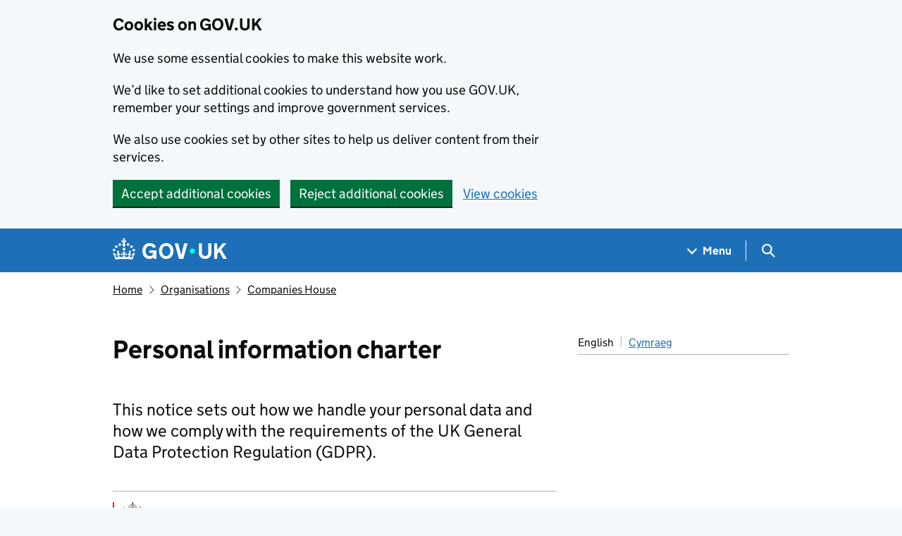

--- FILE ---
content_type: text/html; charset=utf-8
request_url: https://www.gov.uk/government/organisations/companies-house/about/personal-information-charter
body_size: 139494
content:


<!DOCTYPE html>
<html class="govuk-template govuk-template--rebranded" lang="en">
  <head>
    <meta charset="utf-8">
    <title lang="en">Personal information charter - Companies House - GOV.UK</title>

    <script src="/assets/frontend/govuk_publishing_components/vendor/lux/lux-measurer-d66192b1b665d415e1874e49a48138b7ae339548aa6cdb8687c7f9933e72b969.js" async="async"></script>
    <script src="/assets/frontend/govuk_publishing_components/rum-custom-data-b9e1806d1da2fa8ef1855d01aa71ba5eb0afc010dd2c4de3672cc7c7a39b0c8c.js" type="module"></script>
    <script src="/assets/frontend/govuk_publishing_components/rum-loader-a65b10e18ceeba3bd8a2eac507c7f2c513cdc82f35097df903fdea87f1dc2e33.js" async="async" data-lux-reporter-script="/assets/frontend/govuk_publishing_components/vendor/lux/lux-reporter-e42a1713aaa518087d9c67fbb0cc21d379b9e6dc85be80347c7e0d3ed98bcbf0.js"></script>

    <meta name="govuk:components_gem_version" content="63.3.1">
    <script src="/assets/frontend/govuk_publishing_components/load-analytics-5e3edc746a2d93af4860b30285fd0381088c6dd43eb694cde081704ad58cdb34.js" type="module"></script>

    <meta name="csrf-param" content="authenticity_token" />
<meta name="csrf-token" content="3YKjPXCC_nEwvaI-t7U9TiOrjDWlCbMg68CaJMG1DEeaXtX5HwcE1l2RCC8zESIPwxaYzreo7LoQT4r4eItJEw" />

    <link rel="stylesheet" href="/assets/frontend/application-0a780137b763a107a561a4a270b5501a7cde82983328fb97f5dbe99c3292d117.css" media="all" />
    <link rel="icon" sizes="48x48" href="/assets/frontend/favicon-24f9fbe064118d58937932e73edafd1d50cb60f7bd84f52308382a309bc2d655.ico">
    <link rel="icon" sizes="any" href="/assets/frontend/favicon-d962d21b5bb443f546c097ea21b567cde639adef7370da45be5e349ba8d62d33.svg" type="image/svg+xml">
    <link rel="mask-icon" href="/assets/frontend/govuk-icon-mask-cdf4265165f8d7f9eec54aa2c1dfbb3d8b6d297c5d7919f0313e0836a5804bb6.svg" color="#1d70b8">
    <link rel="apple-touch-icon" href="/assets/frontend/govuk-icon-180-d45a306f0549414cfa5085f16e4a3816a77558b139e5bc226f23162d1d0decb0.png">

    <meta name="theme-color" content="#1d70b8">
    <meta name="viewport" content="width=device-width, initial-scale=1">

    <meta property="og:image" content="https://www.gov.uk/assets/frontend/govuk-opengraph-image-4196a4d6333cf92aaf720047f56cfd91b3532d7635fc21ebcf0d5897df6b5f77.png">

      <meta name="description" content="This notice sets out how we handle your personal data and how we comply with the requirements of the UK General Data Protection Regulation (GDPR).">
  
<script type="application/ld+json">
  {
  "@context": "http://schema.org",
  "@type": "Article",
  "mainEntityOfPage": {
    "@type": "WebPage",
    "@id": "https://www.gov.uk/government/organisations/companies-house/about/personal-information-charter"
  },
  "name": "Personal information charter",
  "datePublished": "2014-08-05T12:45:11+01:00",
  "dateModified": "2025-09-05T10:10:12+01:00",
  "text": "This notice sets out how we handle your personal data and how we comply with the requirements of the UK General Data Protection Regulation (GDPR).",
  "publisher": {
    "@type": "Organization",
    "name": "GOV.UK",
    "url": "https://www.gov.uk",
    "logo": {
      "@type": "ImageObject",
      "url": "https://www.gov.uk/assets/frontend/govuk_publishing_components/govuk-logo-b8553f688131fad665e52a8c2df7633f9cd1c0fffb9f69703cc68c728e7b3b74.png"
    }
  },
  "image": [
    "https://www.gov.uk/assets/frontend/govuk_publishing_components/govuk-schema-placeholder-1x1-2672c0fb7a5d5f947d880522c509ebe7f2be090885883cc94418f6860e812e15.png",
    "https://www.gov.uk/assets/frontend/govuk_publishing_components/govuk-schema-placeholder-4x3-194fde4197f00e669f6f52c182df2ed707bfb2024c9ef39f7a2ed20da62b90eb.png",
    "https://www.gov.uk/assets/frontend/govuk_publishing_components/govuk-schema-placeholder-16x9-30e6c0e035636ee6b9dc72ae254bcd4a925182805afe7c5b7170cf2394894b28.png"
  ],
  "about": [
    {
      "@context": "http://schema.org",
      "@type": "Thing",
      "sameAs": "https://www.gov.uk/corporate-information"
    }
  ],
  "headLine": "Personal information charter",
  "description": "This notice sets out how we handle your personal data and how we comply with the requirements of the UK General Data Protection Regulation (GDPR).",
  "articleBody": "\u003cdiv class=\"govspeak\"\u003e\u003ch2 id=\"if-youre-an-officer-of-a-company-or-other-corporate-entity-or-a-beneficial-owner-of-an-overseas-entity\"\u003eIf you’re an officer of a company or other corporate entity, or a beneficial owner of an overseas entity\u003c/h2\u003e\n\n\u003cp\u003eThis section of the privacy notice sets out how the Registrar of Companies (the registrar) handles the personal data of officers of companies and other corporate entities.\u003c/p\u003e\n\n\u003cp\u003eIt also sets out how the registrar handles the personal data of beneficial owners of overseas entities. It then sets out how the registrar ensures that the public register of companies (the register) and Register of Overseas Entities (ROE) comply with the requirements of the UK General Data Protection Regulation (UK \u003cabbr title=\"General Data Protection Regulation\"\u003eGDPR\u003c/abbr\u003e).\u003c/p\u003e\n\n\u003cp\u003eAny references to ‘registers’ covers both the register of companies and ROE.\u003c/p\u003e\n\n\u003cp\u003eSee our guidance for more information on \u003ca href=\"https://www.gov.uk/guidance/your-personal-information-on-the-public-record-at-companies-house\"\u003ethe Companies House register and how to protect your personal data\u003c/a\u003e.\u003c/p\u003e\n\n\u003ch3 id=\"identity-of-controller-and-data-protection-officer-dpo\"\u003eIdentity of controller and Data Protection Officer (\u003cabbr title=\"data protection officer\"\u003eDPO\u003c/abbr\u003e)\u003c/h3\u003e\n\n\u003cp\u003eThe registrar is the controller of your personal data. This means it’s the registrar who decides how and why your personal data is processed.\u003c/p\u003e\n\n\u003cp\u003eThe \u003ca rel=\"external\" href=\"https://www.legislation.gov.uk/ukpga/2006/46/contents\"\u003eCompanies Act 2006\u003c/a\u003e requires the registrar to collect and publish information, including the personal data of officers of companies and other entities, on the register. The registrar is also required to collect similar information on ROE by the \u003ca rel=\"external\" href=\"https://www.legislation.gov.uk/ukpga/2022/10/contents/enacted\"\u003eEconomic Crime (Transparency and Enforcement) Act 2022\u003c/a\u003e.\u003c/p\u003e\n\n\u003cp\u003eIn certain circumstances (for example, if an individual or company is being investigated for a criminal offence) the controller may be our sponsoring department, the \u003ca href=\"https://www.gov.uk/government/organisations/department-for-business-and-trade\"\u003eDepartment for Business and Trade\u003c/a\u003e (DBT). Companies House is an executive agency of DBT and many of the day-to-day controller responsibilities have been formally delegated to Companies House.\u003c/p\u003e\n\n\u003ch3 id=\"purpose-for-processing\"\u003ePurpose for processing\u003c/h3\u003e\n\n\u003cp\u003ePersonal data featuring on the public register of companies or ROE is processed for the purpose of making data available for public inspection under a statutory obligation. The registrar’s legal basis for processing is described in more detail below.\u003c/p\u003e\n\n\u003ch3 id=\"lawful-basis-for-processing\"\u003eLawful basis for processing\u003c/h3\u003e\n\n\u003ch4 id=\"the-register-of-companies\"\u003eThe register of companies\u003c/h4\u003e\n\n\u003cp\u003eThe registrar is required by the \u003ca rel=\"external\" href=\"https://www.legislation.gov.uk/ukpga/2006/46/contents\"\u003eCompanies Act 2006\u003c/a\u003e to make certain information, including personal data, publicly available.\u003c/p\u003e\n\n\u003cp\u003e\u003ca rel=\"external\" href=\"https://www.legislation.gov.uk/ukpga/2006/46/part/35\"\u003ePart 35 of the Companies Act 2006\u003c/a\u003e sets out the registrar’s obligations, including the requirement to make information, including personal data, available for public inspection. It also sets out many of the requirements for handling personal data - including how it can be rectified in certain circumstances, and how inaccuracies can be amended.\u003c/p\u003e\n\n\u003ch4 id=\"the-register-of-overseas-entities-roe\"\u003eThe Register of Overseas Entities (ROE)\u003c/h4\u003e\n\n\u003cp\u003eThe registrar is required by the Economic Crime (Transparency and Enforcement) Act 2022 to make certain information, including personal data, publicly available. Part 1 of this Act sets out the registrars functions, powers and obligations in respect of ROE, including many of the requirements for handling personal data. This includes how such data may be rectified and inaccuracies amended.\u003c/p\u003e\n\n\u003cp\u003eThe UK \u003cabbr title=\"General Data Protection Regulation\"\u003eGDPR\u003c/abbr\u003e is legislation that gives legal effect in the UK to \u003cabbr title=\"General Data Protection Regulation\"\u003eGDPR\u003c/abbr\u003e, which, as a European Regulation, previously had direct effect. This means that, unless otherwise stated in this charter, the provisions previously set out in \u003cabbr title=\"General Data Protection Regulation\"\u003eGDPR\u003c/abbr\u003e still apply.\u003c/p\u003e\n\n\u003cp\u003eThe \u003ca rel=\"external\" href=\"https://www.legislation.gov.uk/ukpga/2018/12/contents\"\u003eData Protection Act 2018\u003c/a\u003e provides for some domestic exemptions for the UK. \u003ca rel=\"external\" href=\"https://www.legislation.gov.uk/ukpga/2018/12/schedule/2/paragraph/5\"\u003eParagraph 5 of Schedule 2 Part 1 of the Data Protection Act 2018\u003c/a\u003e provides the following exemption from specified UK \u003cabbr title=\"General Data Protection Regulation\"\u003eGDPR\u003c/abbr\u003e provisions:\u003c/p\u003e\n\n\u003cblockquote\u003e\n  \u003cp class=\"last-child\"\u003eThe listed \u003cabbr title=\"General Data Protection Regulation\"\u003eGDPR\u003c/abbr\u003e provisions do not apply to personal data consisting of information that the controller is obliged by an enactment to make available to the public, to the extent that the application of those provisions would prevent the controller from complying with that obligation.\u003c/p\u003e\n\u003c/blockquote\u003e\n\n\u003cp\u003eSince the registrar is required by the Companies Act and Economic Crime (Transparency and Enforcement) Act to make information available to the public, they’re entitled to rely on this exemption. Therefore, they have an exemption from some elements of UK \u003cabbr title=\"General Data Protection Regulation\"\u003eGDPR\u003c/abbr\u003e, including:\u003c/p\u003e\n\n\u003cul\u003e\n  \u003cli\u003ethe requirement to provide ‘privacy notices’ to individuals\u003c/li\u003e\n  \u003cli\u003ethe requirement to provide personal data in response to subject access requests\u003c/li\u003e\n  \u003cli\u003ethe requirement to rectify personal data when it is inaccurate\u003c/li\u003e\n  \u003cli\u003ethe requirement to comply with requests to be ‘forgotten’\u003c/li\u003e\n  \u003cli\u003emost of the principles of UK \u003cabbr title=\"General Data Protection Regulation\"\u003eGDPR\u003c/abbr\u003e\n\u003c/li\u003e\n\u003c/ul\u003e\n\n\u003cp\u003eThis means it’s unlikely the registrar will be required, or able, to comply with any exercise of these UK \u003cabbr title=\"General Data Protection Regulation\"\u003eGDPR\u003c/abbr\u003e rights in respect of personal data appearing on the public register or ROE, except where the law allows it.\u003c/p\u003e\n\n\u003cp\u003eFor example, the registrar will be unable to comply with any request for an individual to be ‘forgotten’ from the public register or ROE where they have a legal obligation under the Companies Act to continue to make this personal data available.\u003c/p\u003e\n\n\u003cp\u003eIf you have any queries or concerns about this, you can contact the \u003cabbr title=\"data protection officer\"\u003eDPO\u003c/abbr\u003e at \u003ca href=\"mailto:dpo@companieshouse.gov.uk\"\u003edpo@companieshouse.gov.uk\u003c/a\u003e.\u003c/p\u003e\n\n\u003ch3 id=\"verifying-your-identity\"\u003eVerifying your identity\u003c/h3\u003e\n\n\u003cp\u003eIdentity verification is a new legal requirement which has been put in place to deter people intending to use companies for illegal purposes. \u003c/p\u003e\n\n\u003cp\u003eDirectors and people with significant control (PSCs) may choose to verify their identity from 8 April 2025. In the future, this will be a legal requirement for all directors, PSCs and anyone else who files documents with Companies House.\u003c/p\u003e\n\n\u003cp\u003eYou can verify your details:\u003c/p\u003e\n\n\u003cul\u003e\n  \u003cli\u003eonline through GOV.UK One Login\u003c/li\u003e\n  \u003cli\u003ein person at a Post Office\u003c/li\u003e\n  \u003cli\u003eusing an Authorised Corporate Service Provider (ACSP)\u003c/li\u003e\n\u003c/ul\u003e\n\n\u003cp\u003eFor more information, read \u003ca href=\"https://www.gov.uk/guidance/verifying-your-identity-for-companies-house\"\u003eVerifying your identity for Companies House\u003c/a\u003e.\u003c/p\u003e\n\n\u003cp\u003eIf you verify through GOV.UK One Login, you will be directed to an external website to provide the information required. Read the \u003ca href=\"https://www.gov.uk/government/publications/govuk-one-login-privacy-notice\"\u003eGOV.UK One Login privacy notice\u003c/a\u003e to find out how your data will be processed.\u003c/p\u003e\n\n\u003cp\u003eAny supporting information you provide to verify your identity does not form part of the public register. It is not made available to the public through any of our services. As with other \u003ca href=\"#non-public-data\"\u003enon-public data\u003c/a\u003e, we may obtain and share this information where it is appropriate or necessary for lawful purposes.\u003c/p\u003e\n\n\u003cp\u003eWe may also use other third-party identity checking services. If so, you will be directed to their website to provide the information required and advised to read their privacy notice to see how your data will be processed.\u003c/p\u003e\n\n\u003ch3 id=\"presenters-details\"\u003ePresenter’s details\u003c/h3\u003e\n\n\u003cp\u003eIf you file a paper form, you have the option to include certain contact details for the presenter of the form. If you include these presenter details, they’ll be placed onto the public record in the same way as all other information contained within the filing.\u003c/p\u003e\n\n\u003ch3 id=\"what-we-do-with-your-data\"\u003eWhat we do with your data\u003c/h3\u003e\n\n\u003cp\u003eBefore becoming an officer of a company or other entity or beneficial owner of an overseas entity, it’s important that you’re familiar with the legal implications. We are required by law to publish some of your personal data on the register or ROE. These registers are publicly available and accessible by anyone.\u003c/p\u003e\n\n\u003cp\u003eCommercial organisations may sometimes use data from these registers to create their own online products. These organisations then become controllers of your personal data. These organisations must establish how they comply with the data protection law as set out in UK \u003cabbr title=\"General Data Protection Regulation\"\u003eGDPR\u003c/abbr\u003e.\u003c/p\u003e\n\n\u003cp\u003eIf you have any concerns about company data on third party products and websites, you’ll need to contact the organisation directly. We’re not able to advise other organisations on UK \u003cabbr title=\"General Data Protection Regulation\"\u003eGDPR\u003c/abbr\u003e compliance, and we cannot advise you on whether other organisations are complying with the law.\u003c/p\u003e\n\n\u003cp\u003eWe may obtain information from third parties and public sources to verify your address or other personal details where this is appropriate, lawful and proportionate. Such sources may include credit reference agencies or electoral rolls.\u003c/p\u003e\n\n\u003ch3 id=\"non-public-data\"\u003eNon-public data\u003c/h3\u003e\n\n\u003cp\u003eSome of your personal data will not be made available to the public. This includes the address you provide as your usual residential address and the day of your date of birth.\u003c/p\u003e\n\n\u003cp\u003eWe must collect this information, but it will not be placed on the public register or ROE - as long as you do not provide it when asked to give a service address.\u003c/p\u003e\n\n\u003cp\u003eWe may share personal information about you with a third party fraud prevention agency who will use it to prevent fraud and money-laundering and to protect your identity. If fraud is detected, the fraud prevention agency will keep a record of any fraud risk. This may result in others refusing to provide you with certain services, finance, or employment. For more information, see the \u003ca rel=\"external\" href=\"https://www.cifas.org.uk/fpn\"\u003eCifas website\u003c/a\u003e.\u003c/p\u003e\n\n\u003cp\u003eWe may share your personal data with:\u003c/p\u003e\n\n\u003cul\u003e\n  \u003cli\u003eother government departments and enforcement agencies\u003c/li\u003e\n  \u003cli\u003edebt recovery agents and their appointed solicitors\u003c/li\u003e\n  \u003cli\u003eLegal Counsel (in rare complex cases)\u003c/li\u003e\n  \u003cli\u003ecommercial printers (for instance when we need to print statutory notices)\u003c/li\u003e\n  \u003cli\u003ethird parties providing legal support to govern appeals processes and other registrar functions\u003c/li\u003e\n\u003c/ul\u003e\n\n\u003cp\u003eSharing will only take place in certain circumstances, and only where permitted or required by law.\u003c/p\u003e\n\n\u003ch3 id=\"processing-personal-data-obtained-from-third-parties\"\u003eProcessing personal data obtained from third parties\u003c/h3\u003e\n\n\u003cp\u003eWe may obtain information about you from third parties where this is appropriate or necessary for lawful purposes. Such purposes include:\u003c/p\u003e\n\n\u003cul\u003e\n  \u003cli\u003ewhere it is necessary to carry out our legal obligations\u003c/li\u003e\n  \u003cli\u003ewhere it is substantially in the public interest and is necessary for:\n    \u003cul\u003e\n      \u003cli\u003eperforming our statutory functions, objectives and requirements\u003c/li\u003e\n      \u003cli\u003ethe prevention, detection and investigation of criminal offences or other unlawful acts\u003c/li\u003e\n    \u003c/ul\u003e\n  \u003c/li\u003e\n\u003c/ul\u003e\n\n\u003cp\u003eWe may share this and other information with:\u003c/p\u003e\n\n\u003cul\u003e\n  \u003cli\u003eother government departments\u003c/li\u003e\n  \u003cli\u003eenforcement authorities and agents\u003c/li\u003e\n\u003c/ul\u003e\n\n\u003cp\u003eSharing will only take place in certain circumstances, and only where the law allows.\u003c/p\u003e\n\n\u003cp\u003eIf you’re a director or person with significant control (PSC) of a company, the Companies Act 2006 also allows the registrar to share information on your usual residential address and your full date of birth with credit reference agencies - unless you qualify for protection. This information is not placed onto the public register.\u003c/p\u003e\n\n\u003ch3 id=\"data-processors\"\u003eData processors\u003c/h3\u003e\n\n\u003cp\u003eSince the registrar is a controller for personal data appearing on the registers, the registrar is not acting as a data processor (as defined by UK \u003cabbr title=\"General Data Protection Regulation\"\u003eGDPR\u003c/abbr\u003e) when maintaining a public register.\u003c/p\u003e\n\n\u003cp\u003eIndividuals, companies, agents and other representatives provide personal data for the public registers because they’re required to by law, and not for the registrar to process personal data on their behalf. Because of this, the registrar does not have to provide a ‘statement of UK \u003cabbr title=\"General Data Protection Regulation\"\u003eGDPR\u003c/abbr\u003e compliance’, or compliance with Article 28 of the UK \u003cabbr title=\"General Data Protection Regulation\"\u003eGDPR\u003c/abbr\u003e as a data processor.\u003c/p\u003e\n\n\u003cp\u003eIn some cases, we employ third-party organisations as data processors to carry out elements of processing. For example, an external company to shred paper filings, which may contain personal data, or the use of third-party software solutions hosted in the cloud.\u003c/p\u003e\n\n\u003cp\u003eIn all cases, contracts with these companies have been reviewed for UK \u003cabbr title=\"General Data Protection Regulation\"\u003eGDPR\u003c/abbr\u003e compliance, and we’ve had assurance from all third-party processors of their own compliance.\u003c/p\u003e\n\n\u003cp\u003eThe organisations we employ under contract as data processors are:\u003c/p\u003e\n\n\u003cul\u003e\n  \u003cli\u003ecloud services in the UK or EU/EEA\u003c/li\u003e\n  \u003cli\u003eUK based contact centre\u003c/li\u003e\n  \u003cli\u003eUK based secure disposal\u003c/li\u003e\n  \u003cli\u003eadjudicators for appeals of late filing penalties\u003c/li\u003e\n  \u003cli\u003eUK based debt recovery\u003c/li\u003e\n  \u003cli\u003email delivery and printing\u003c/li\u003e\n\u003c/ul\u003e\n\n\u003ch3 id=\"overseas-transfers\"\u003eOverseas transfers\u003c/h3\u003e\n\n\u003cp\u003eThe register of companies and ROE are freely accessible and available to the public, including overseas.\u003c/p\u003e\n\n\u003cp\u003eArticle 49(1)(g) of UK \u003cabbr title=\"General Data Protection Regulation\"\u003eGDPR\u003c/abbr\u003e states that a transfer of personal data overseas can take place in the absence of specific safeguards where the transfer is made from a register intended to provide information to the public. This means we do not need to consider the adequacy of data protection regimes in all countries before making these public registers freely available online.\u003c/p\u003e\n\n\u003ch3 id=\"retention-of-personal-data\"\u003eRetention of personal data\u003c/h3\u003e\n\n\u003cp\u003eCompanies House retains all records of companies as long as they’re active. Records of dissolved companies are retained for 20 years, before they’re transferred to the Public Records Office at The National Archives (\u003cabbr title=\"The National Archives\"\u003eTNA\u003c/abbr\u003e). This includes all information relating to company directors or its officers.\u003c/p\u003e\n\n\u003cp\u003eCompanies House has an agreement with \u003cabbr title=\"The National Archives\"\u003eTNA\u003c/abbr\u003e to transfer a selection of our records 20 years after a company is dissolved. This agreement and the criteria for selection is set out in their \u003ca rel=\"external\" href=\"http://www.nationalarchives.gov.uk/documents/osp25-regulation-of-companies-final.pdf\"\u003eoperational selection policy\u003c/a\u003e.\u003c/p\u003e\n\n\u003cp\u003e\u003cabbr title=\"The National Archives\"\u003eTNA\u003c/abbr\u003e will direct us to destroy any records that are not transferred.\u003c/p\u003e\n\n\u003cp\u003eYou can \u003ca href=\"https://www.gov.uk/guidance/removing-your-home-address-from-the-companies-house-register\"\u003eapply to remove your residential address\u003c/a\u003e if it’s publicly available in records of live and dissolved companies.\u003c/p\u003e\n\n\u003cp\u003eFollowing the government’s response to the \u003ca href=\"https://www.gov.uk/government/consultations/corporate-transparency-and-register-reform\"\u003eCorporate Transparency and Register Reform consultation\u003c/a\u003e, we’ve stopped removing dissolved records from \u003ca rel=\"external\" href=\"https://find-and-update.company-information.service.gov.uk/\"\u003eCompanies House service (CHS)\u003c/a\u003e and added the records of all companies dissolved since January 2010.\u003c/p\u003e\n\n\u003cp\u003ePreviously, records of dissolved companies on CHS were removed after 6 years (from the date of dissolution). These dissolved records are currently available for 20 years on other Companies House products for a fee.\u003c/p\u003e\n\n\u003cp\u003eSee \u003ca href=\"https://www.gov.uk/guidance/search-the-companies-house-register\"\u003eSearching the Companies House register\u003c/a\u003e.\u003c/p\u003e\n\n\u003ch3 id=\"complaints\"\u003eComplaints\u003c/h3\u003e\n\n\u003cp\u003eIf you have a complaint about the way we’re managing your personal data, you can let us know in the first instance by emailing \u003ca href=\"mailto:dpo@companieshouse.gov.uk\"\u003edpo@companieshouse.gov.uk\u003c/a\u003e.\u003c/p\u003e\n\n\u003cp\u003eIf you’re still dissatisfied, you can raise your concerns with The Information Commissioner’s Office:\u003c/p\u003e\n\n\u003cdiv class=\"address\"\u003e\u003cdiv class=\"adr org fn\"\u003e\u003cp\u003e\nThe Information Commissioner’s Office\u003cbr\u003eWycliffe House\u003cbr\u003eWater Lane\u003cbr\u003eWilmslow\u003cbr\u003eCheshire\u003cbr\u003eSK9 5AF\n\u003c/p\u003e\u003c/div\u003e\u003c/div\u003e\n\n\u003ch2 id=\"if-youve-applied-to-register-as-a-companies-house-authorised-agent\"\u003eIf you’ve applied to register as a Companies House authorised agent\u003c/h2\u003e\n\n\u003cp\u003eTo verify the identity of clients who need to be registered with Companies House, agents must register as an Authorised Corporate Service Provider (ACSP), also known as an authorised agent. To do so, the agent must already be registered with an Anti-Money Laundering (AML) supervisory body.\u003c/p\u003e\n\n\u003ch3 id=\"identity-of-controller-and-data-protection-officer-dpo-1\"\u003eIdentity of controller and Data Protection Officer (\u003cabbr title=\"data protection officer\"\u003eDPO\u003c/abbr\u003e)\u003c/h3\u003e\n\n\u003cp\u003eThe registrar is the controller of the personal data you provide when applying to become an authorised agent. The registrar is therefore responsible for deciding how and why your personal data is processed.\u003c/p\u003e\n\n\u003cp\u003eThe \u003ca rel=\"external\" href=\"https://www.legislation.gov.uk/ukpga/2006/46/contents\"\u003eCompanies Act 2006\u003c/a\u003e requires that individuals’ identity be verified by the registrar, including by way of the delivery of a verification statement by an authorised agent. To become an authorised agent, the applicant must meet certain conditions and provide information, as set out in \u003ca href=\"https://www.gov.uk/guidance/applying-to-register-as-a-companies-house-authorised-agent\"\u003eApplying to register as a Companies House authorised agent\u003c/a\u003e.\u003c/p\u003e\n\n\u003ch3 id=\"purpose-for-processing-1\"\u003ePurpose for processing\u003c/h3\u003e\n\n\u003cp\u003ePersonal data provided as part of the application is processed for the purposes of enabling the registrar to be satisfied that the applicant meets the requirements to act as an authorised agent.\u003c/p\u003e\n\n\u003ch3 id=\"lawful-basis-for-processing-1\"\u003eLawful basis for processing\u003c/h3\u003e\n\n\u003cp\u003eThe data is processed to enable the registrar and the applicant to meet their legal requirements as set out at sections 1098A to 1098H of the Companies Act 2006.\u003c/p\u003e\n\n\u003ch3 id=\"who-we-share-your-data-with\"\u003eWho we share your data with\u003c/h3\u003e\n\n\u003cp\u003eThe law requires that the registrar must not make available for public inspection any application for authorised agent status, any other document delivered in support of that application, or other relevant updates.\u003c/p\u003e\n\n\u003cp\u003eWe may share your personal data with:\u003c/p\u003e\n\n\u003cul\u003e\n  \u003cli\u003eother government departments and enforcement agencies\u003c/li\u003e\n  \u003cli\u003edebt recovery agents and their appointed solicitors\u003c/li\u003e\n  \u003cli\u003eLegal Counsel (in rare complex cases)\u003c/li\u003e\n  \u003cli\u003ecommercial printers (for instance when we need to print statutory notices)\u003c/li\u003e\n  \u003cli\u003ethird parties providing legal support to govern appeals processes and other registrar functions\u003c/li\u003e\n\u003c/ul\u003e\n\n\u003cp\u003eSharing will only take place in certain circumstances, and only where permitted or required by law.\u003c/p\u003e\n\n\u003ch3 id=\"data-processors-1\"\u003eData processors\u003c/h3\u003e\n\n\u003cp\u003eIn some cases, we employ third-party organisations as data processors to carry out elements of processing. For example, an external company to shred paper filings, which may contain personal data, or the use of third-party software solutions hosted in the cloud.\u003c/p\u003e\n\n\u003cp\u003eIn all cases, contracts with these companies have been reviewed for UK \u003cabbr title=\"General Data Protection Regulation\"\u003eGDPR\u003c/abbr\u003e compliance, and we’ve had assurance from all third-party processors of their own compliance.\u003c/p\u003e\n\n\u003cp\u003eThe organisations we employ under contract as data processors are:\u003c/p\u003e\n\n\u003cul\u003e\n  \u003cli\u003ecloud services in the UK or EU/EEA\u003c/li\u003e\n  \u003cli\u003eUK based contact centre\u003c/li\u003e\n  \u003cli\u003eUK based secure disposal\u003c/li\u003e\n  \u003cli\u003eadjudicators for appeals of late filing penalties\u003c/li\u003e\n  \u003cli\u003eUK based debt recovery\u003c/li\u003e\n  \u003cli\u003email delivery and printing\u003c/li\u003e\n\u003c/ul\u003e\n\n\u003ch3 id=\"retention-of-personal-data-1\"\u003eRetention of personal data\u003c/h3\u003e\n\n\u003cp\u003eCompanies House will retain records of ACSP applicants for 20 years after the applicant has ceased to have authorised agent status. Some information may be transferred to the Public Records Office at The National Archives (\u003cabbr title=\"The National Archives\"\u003eTNA\u003c/abbr\u003e) at the end of that period.\u003c/p\u003e\n\n\u003ch3 id=\"individual-rights\"\u003eIndividual rights\u003c/h3\u003e\n\n\u003cp\u003eThe \u003cabbr title=\"General Data Protection Regulation\"\u003eGDPR\u003c/abbr\u003e provides certain rights that individuals may exercise in respect of their own personal data. If you want to exercise any of these rights, you can contact the \u003cabbr title=\"data protection officer\"\u003eDPO\u003c/abbr\u003e at \u003ca href=\"mailto:dpo@companieshouse.gov.uk\"\u003edpo@companieshouse.gov.uk\u003c/a\u003e\u003c/p\u003e\n\n\u003ch3 id=\"complaints-1\"\u003eComplaints\u003c/h3\u003e\n\n\u003cp\u003eIf you have a complaint about the way we’re managing your personal data, you can let us know in the first instance by emailing \u003ca href=\"mailto:dpo@companieshouse.gov.uk\"\u003edpo@companieshouse.gov.uk\u003c/a\u003e\u003c/p\u003e\n\n\u003cp\u003eIf you’re still dissatisfied, you can raise your concerns with The Information Commissioner’s Office:\u003c/p\u003e\n\n\u003cdiv class=\"address\"\u003e\u003cdiv class=\"adr org fn\"\u003e\u003cp\u003e\nThe Information Commissioner’s Office\u003cbr\u003eWycliffe House\u003cbr\u003eWater Lane\u003cbr\u003eWilmslow\u003cbr\u003eCheshire\u003cbr\u003eSK9 5AF\n\u003c/p\u003e\u003c/div\u003e\u003c/div\u003e\n\n\u003ch2 id=\"if-youve-contacted-us-with-a-complaint-or-enquiry\"\u003eIf you’ve contacted us with a complaint or enquiry\u003c/h2\u003e\n\n\u003cp\u003eYou may have written to us, or contacted us by phone, because you have a complaint, or to to ask a question. This section of the privacy notice sets out how we comply with UK \u003cabbr title=\"General Data Protection Regulation\"\u003eGDPR\u003c/abbr\u003e in handling your correspondence.\u003c/p\u003e\n\n\u003cp\u003eIf you contact us by phone or in writing, we have no control over the personal data you include in your correspondence, or that you tell us about. We would always advise you to limit the amount of personal data you include in your correspondence, as much as possible.\u003c/p\u003e\n\n\u003cp\u003eOnce received, your personal data will be handled in line with the following privacy notice. This also applies to the personal data of any third-parties that can be identified from your correspondence.\u003c/p\u003e\n\n\u003ch3 id=\"identity-of-controller-and-data-protection-officer-dpo-2\"\u003eIdentity of controller and Data Protection Officer (\u003cabbr title=\"data protection officer\"\u003eDPO\u003c/abbr\u003e)\u003c/h3\u003e\n\n\u003cp\u003eThe registrar is the controller of your personal data. This means it’s the registrar who decides how and why your personal data is processed. As the registrar is responsible for operating the register, they’re also responsible for handling complaints and queries about the register.\u003c/p\u003e\n\n\u003cp\u003eIn certain circumstances, the controller may be our sponsoring department, the \u003ca href=\"https://www.gov.uk/government/organisations/department-for-business-and-trade\"\u003eDepartment for Business and Trade\u003c/a\u003e (DBT), such as if an individual or company is being investigated for a criminal offence.\u003c/p\u003e\n\n\u003ch3 id=\"data-processors-2\"\u003eData processors\u003c/h3\u003e\n\n\u003cp\u003eWhen you write to us or call us, your enquiry will usually be handled by our contact centre (unless you have an ongoing case with a specific team at Companies House).\u003c/p\u003e\n\n\u003cp\u003eOur contact centre is provided by a third-party organisation. We employ third-party organisations for other elements of processing.\u003c/p\u003e\n\n\u003cp\u003eIn all cases, contracts with these companies have been reviewed for UK \u003cabbr title=\"General Data Protection Regulation\"\u003eGDPR\u003c/abbr\u003e compliance, and we’ve had assurance from all third-party processors of their own compliance.\u003c/p\u003e\n\n\u003cp\u003eThe organisations we employ under contract as data processors are:\u003c/p\u003e\n\n\u003cul\u003e\n  \u003cli\u003ecloud services in the UK or EU/EEA\u003c/li\u003e\n  \u003cli\u003eUK based contact centre\u003c/li\u003e\n  \u003cli\u003eUK based secure disposal\u003c/li\u003e\n  \u003cli\u003eadjudicators for appeals of late filing penalties\u003c/li\u003e\n  \u003cli\u003eUK based debt recovery\u003c/li\u003e\n  \u003cli\u003email delivery and printing\u003c/li\u003e\n\u003c/ul\u003e\n\n\u003ch3 id=\"purpose-for-processing-2\"\u003ePurpose for processing\u003c/h3\u003e\n\n\u003cp\u003eWhen you write to us or call us with a complaint or enquiry, your personal data will only be used for the purpose of handling, investigating and resolving your issue. We’ll use the contact details provided to respond to your correspondence.\u003c/p\u003e\n\n\u003cp\u003eIf you’ve made a complaint about a third-party, we may use the contact details you’ve provided for them to investigate your issue.\u003c/p\u003e\n\n\u003ch3 id=\"call-recording\"\u003eCall recording\u003c/h3\u003e\n\n\u003cp\u003eIn some areas of Companies House, calls are recorded. Calls are recorded for training, quality and monitoring purposes.\u003c/p\u003e\n\n\u003cp\u003eIf your call is being recorded, you’ll be told about this by an automated message, which will also direct you to this guidance for further information.\u003c/p\u003e\n\n\u003ch3 id=\"lawful-basis-for-processing-2\"\u003eLawful basis for processing\u003c/h3\u003e\n\n\u003cp\u003eOur core public function is to provide a public register that’s available for anyone to inspect. We consider the handling of complaints and enquiries about the public register a necessary process for this public function.\u003c/p\u003e\n\n\u003ch3 id=\"who-we-share-data-with\"\u003eWho we share data with\u003c/h3\u003e\n\n\u003cp\u003eOften your complaint or enquiry will need specialist advice, and will be passed to the relevant team within Companies House for consideration.\u003c/p\u003e\n\n\u003cp\u003eIn certain circumstances, and only where permitted or required by law, we’ll share data with other government departments and enforcement agencies.\u003c/p\u003e\n\n\u003ch3 id=\"retention-of-personal-data-2\"\u003eRetention of personal data\u003c/h3\u003e\n\n\u003cp\u003eCompanies House retains written correspondence from customers for 10 years.\u003c/p\u003e\n\n\u003cp\u003eAny call recordings are retained for 18 months.\u003c/p\u003e\n\n\u003ch3 id=\"individual-rights-1\"\u003eIndividual rights\u003c/h3\u003e\n\n\u003cp\u003eThe \u003cabbr title=\"General Data Protection Regulation\"\u003eGDPR\u003c/abbr\u003e provides certain rights that individuals may exercise in respect of their own personal data. If you want to exercise any of these rights, you can contact the \u003cabbr title=\"data protection officer\"\u003eDPO\u003c/abbr\u003e at \u003ca href=\"mailto:dpo@companieshouse.gov.uk\"\u003edpo@companieshouse.gov.uk\u003c/a\u003e.\u003c/p\u003e\n\n\u003cp\u003eThere may be some circumstances in which we cannot comply with your request - such as, if we have a legal duty to keep data, or to process it in a particular way. We’ll handle all requests to exercise UK \u003cabbr title=\"General Data Protection Regulation\"\u003eGDPR\u003c/abbr\u003e rights on a case-by-case basis.\u003c/p\u003e\n\n\u003ch3 id=\"complaints-2\"\u003eComplaints\u003c/h3\u003e\n\n\u003cp\u003eIf you have a complaint about the way we’re managing your personal data, you can let us know in the first instance by emailing \u003ca href=\"mailto:dpo@companieshouse.gov.uk\"\u003edpo@companieshouse.gov.uk\u003c/a\u003e.\u003c/p\u003e\n\n\u003cp\u003eIf you’re still dissatisfied, you can raise your concerns with The Information Commissioner’s Office:\u003c/p\u003e\n\n\u003cdiv class=\"address\"\u003e\u003cdiv class=\"adr org fn\"\u003e\u003cp\u003e\nThe Information Commissioner’s Office\u003cbr\u003eWycliffe House\u003cbr\u003eWater Lane\u003cbr\u003eWilmslow\u003cbr\u003eCheshire\u003cbr\u003eSK9 5AF\n\u003c/p\u003e\u003c/div\u003e\u003c/div\u003e\n\n\u003ch2 id=\"if-youre-a-subscriber-to-our-web-services\"\u003eIf you’re a subscriber to our web services\u003c/h2\u003e\n\n\u003cp\u003eIf you sign up to our services such as WebFiling, we’ll ask you for a small amount of personal data so we can provide you with an online account and give you secure access to it. Any details provided in this context will only be used for this purpose.\u003c/p\u003e\n\n\u003cdiv role=\"note\" aria-label=\"Information\" class=\"application-notice info-notice\"\u003e\n  \u003cp\u003eOur joint service with HMRC to \u003ca href=\"https://www.gov.uk/limited-company-formation/register-your-company\"\u003eset up a limited company and register for Corporation Tax\u003c/a\u003e has its own privacy notice.\u003c/p\u003e\n\u003c/div\u003e\n\n\u003ch3 id=\"identity-of-controller\"\u003eIdentity of controller\u003c/h3\u003e\n\n\u003cp\u003eThe registrar is the controller for all personal data collected from subscribers to our services. This means it’s the registrar who decides how and why your personal data is processed.\u003c/p\u003e\n\n\u003ch3 id=\"data-protection-officer-contact-details\"\u003eData Protection Officer contact details\u003c/h3\u003e\n\n\u003cp\u003eYou can contact the \u003cabbr title=\"data protection officer\"\u003eDPO\u003c/abbr\u003e at \u003ca href=\"mailto:dpo@companieshouse.gov.uk\"\u003edpo@companieshouse.gov.uk\u003c/a\u003e.\u003c/p\u003e\n\n\u003ch3 id=\"purpose-for-processing-3\"\u003ePurpose for processing\u003c/h3\u003e\n\n\u003cp\u003eIf you subscribe to our web services, your personal details are held only for the purpose of allocating you an account and allowing you secure access to our services.\u003c/p\u003e\n\n\u003ch3 id=\"lawful-basis-for-processing-3\"\u003eLawful basis for processing\u003c/h3\u003e\n\n\u003cp\u003eWe consider that processing of the personal data of subscribers to our web services is necessary for our public function. To operate an effective public register, we need to provide filers and searchers with online accounts to transact with us.\u003c/p\u003e\n\n\u003ch3 id=\"who-we-share-your-data-with-1\"\u003eWho we share your data with\u003c/h3\u003e\n\n\u003cp\u003eWe do not share your subscriber information with any third-parties.\u003c/p\u003e\n\n\u003ch3 id=\"retention-of-personal-data-3\"\u003eRetention of personal data\u003c/h3\u003e\n\n\u003cp\u003eCompanies House will retain personal data collected for the purpose of accessing our web services for as long as you wish to use our services. You can unsubscribe at any time.\u003c/p\u003e\n\n\u003ch3 id=\"individual-rights-2\"\u003eIndividual rights\u003c/h3\u003e\n\n\u003cp\u003eThe \u003cabbr title=\"General Data Protection Regulation\"\u003eGDPR\u003c/abbr\u003e provides certain rights that individuals may exercise in respect of their own personal data. If you want to exercise any of these rights, you can contact the \u003cabbr title=\"data protection officer\"\u003eDPO\u003c/abbr\u003e at \u003ca href=\"mailto:dpo@companieshouse.gov.uk\"\u003edpo@companieshouse.gov.uk\u003c/a\u003e.\u003c/p\u003e\n\n\u003ch3 id=\"complaints-3\"\u003eComplaints\u003c/h3\u003e\n\n\u003cp\u003eIf you have a complaint about the way we’re managing your personal data, you can let us know in the first instance by emailing \u003ca href=\"mailto:dpo@companieshouse.gov.uk\"\u003edpo@companieshouse.gov.uk\u003c/a\u003e.\u003c/p\u003e\n\n\u003cp\u003eIf you’re still dissatisfied, you can raise your concerns with The Information Commissioner’s Office:\u003c/p\u003e\n\n\u003cdiv class=\"address\"\u003e\u003cdiv class=\"adr org fn\"\u003e\u003cp\u003e\nThe Information Commissioner’s Office\u003cbr\u003eWycliffe House\u003cbr\u003eWater Lane\u003cbr\u003eWilmslow\u003cbr\u003eCheshire\u003cbr\u003eSK9 5AF\n\u003c/p\u003e\u003c/div\u003e\u003c/div\u003e\n\n\u003ch2 id=\"if-youre-a-subscriber-to-our-communication-channels\"\u003eIf you’re a subscriber to our communication channels\u003c/h2\u003e\n\n\u003cp\u003eThis part of the privacy notice may apply to subscribers of our communications, such as newsletters or webinars.\u003c/p\u003e\n\n\u003cp\u003eWe only send useful news and information to people who’ve explicitly given their consent to receive our communications. If you no longer wish to receive communications from us, you can unsubscribe at any time.\u003c/p\u003e\n\n\u003ch3 id=\"identity-of-controller-1\"\u003eIdentity of controller\u003c/h3\u003e\n\n\u003cp\u003eThe registrar is the controller for all personal data collected from subscribers to Companies House communications via our GOV.UK webpage. This means it’s the registrar who decides how and why your personal data is processed.\u003c/p\u003e\n\n\u003ch3 id=\"data-protection-officer-contact-details-1\"\u003eData Protection Officer contact details\u003c/h3\u003e\n\n\u003cp\u003eYou can contact the Data Protection Officer at \u003ca href=\"mailto:dpo@companieshouse.gov.uk\"\u003edpo@companieshouse.gov.uk\u003c/a\u003e.\u003c/p\u003e\n\n\u003ch3 id=\"purpose-for-processing-4\"\u003ePurpose for processing\u003c/h3\u003e\n\n\u003cp\u003eIf you subscribe to our communications channels, your personal details are held only for the purpose of e-mailing you news and information about Companies House which we think may be of interest to you.\u003c/p\u003e\n\n\u003ch3 id=\"lawful-basis-for-processing-4\"\u003eLawful basis for processing\u003c/h3\u003e\n\n\u003cp\u003eWe only process your personal information where we have your explicit consent. We make sure the consent you’ve provided meets the strict conditions of UK \u003cabbr title=\"General Data Protection Regulation\"\u003eGDPR\u003c/abbr\u003e.\u003c/p\u003e\n\n\u003ch3 id=\"who-we-share-your-data-with-2\"\u003eWho we share your data with\u003c/h3\u003e\n\n\u003cp\u003eWe employ third-party organisations to deliver our communications to customers. In this capacity, these organisations are also acting as data processors.\u003c/p\u003e\n\n\u003cp\u003eIn all cases, contracts with such companies have been reviewed in light of UK \u003cabbr title=\"General Data Protection Regulation\"\u003eGDPR\u003c/abbr\u003e, and we’ve had assurance from all third-party processors of their own compliance with this legislation.\u003c/p\u003e\n\n\u003cp\u003eWe use a third-party organisation to send our email newsletter, and to present webinars on behalf of Companies House.\u003c/p\u003e\n\n\u003ch3 id=\"retention-of-personal-data-4\"\u003eRetention of personal data\u003c/h3\u003e\n\n\u003cp\u003ePersonal data collected for the purpose of sending you communications, will be retained by Companies House for as long as you wish to remain subscribed to the communication channel. You can unsubscribe at any time.\u003c/p\u003e\n\n\u003ch3 id=\"individual-rights-3\"\u003eIndividual rights\u003c/h3\u003e\n\n\u003cp\u003eThe UK \u003cabbr title=\"General Data Protection Regulation\"\u003eGDPR\u003c/abbr\u003e provides certain rights that individuals may exercise in respect of their own personal data. If you want to exercise any of these rights, you can email the \u003cabbr title=\"data protection officer\"\u003eDPO\u003c/abbr\u003e at \u003ca href=\"mailto:dpo@companieshouse.gov.uk\"\u003edpo@companieshouse.gov.uk\u003c/a\u003e.\u003c/p\u003e\n\n\u003ch3 id=\"complaints-4\"\u003eComplaints\u003c/h3\u003e\n\n\u003cp\u003eIf you have a complaint about the way we’re managing your personal data, you can let us know in the first instance by emailing \u003ca href=\"mailto:dpo@companieshouse.gov.uk\"\u003edpo@companieshouse.gov.uk\u003c/a\u003e.\u003c/p\u003e\n\n\u003cp\u003eIf you’re still dissatisfied, you can raise your concerns with The Information Commissioner’s Office:\u003c/p\u003e\n\n\u003cdiv class=\"address\"\u003e\u003cdiv class=\"adr org fn\"\u003e\u003cp\u003e\nThe Information Commissioner’s Office\u003cbr\u003eWycliffe House\u003cbr\u003eWater Lane\u003cbr\u003eWilmslow\u003cbr\u003eCheshire\u003cbr\u003eSK9 5AF\n\u003c/p\u003e\u003c/div\u003e\u003c/div\u003e\n\n\u003ch2 id=\"searchers-of-the-public-register\"\u003eSearchers of the public register\u003c/h2\u003e\n\n\u003cp\u003eOur website does not store or capture personal information, but merely logs the user’s IP address (Internet Protocol: standard allowing data to be transmitted between two devices) which is automatically recognised by the web server.\u003c/p\u003e\n\n\u003c/div\u003e"
}
</script>

<link rel="canonical" href="https://www.gov.uk/government/organisations/companies-house/about/personal-information-charter">

<meta property="og:site_name" content="GOV.UK">
<meta property="og:type" content="article">
<meta property="og:url" content="https://www.gov.uk/government/organisations/companies-house/about/personal-information-charter">
<meta property="og:title" content="Personal information charter">
<meta property="og:description" content="This notice sets out how we handle your personal data and how we comply with the requirements of the UK General Data Protection Regulation (GDPR).">

  <meta name="twitter:card" content="summary">


  <meta name="csp-nonce" content="7VZZT4YfOnb7y05aY/FjOQ==" />
  <link title="Search" rel="search" type="application/opensearchdescription+xml" href="/search/opensearch.xml">
    
  <meta name="govuk:format" content="personal_information_charter">
  <meta name="govuk:publishing-app" content="whitehall">
  <meta name="govuk:rendering-app" content="frontend">
  <meta name="govuk:schema-name" content="corporate_information_page">
  <meta name="govuk:content-id" content="5f9dd4c1-7631-11e4-a3cb-005056011aef">
  <meta name="govuk:content-has-history" content="true">
  <meta name="govuk:ga4-base-path" content="/government/organisations/companies-house/about/personal-information-charter">
  <meta name="govuk:first-published-at" content="2014-08-05T12:45:11+01:00">
  <meta name="govuk:updated-at" content="2026-01-07T18:22:52+00:00">
  <meta name="govuk:public-updated-at" content="2025-09-05T10:10:12+01:00">
  <meta name="govuk:organisations" content="&lt;EA26&gt;">
  <meta name="govuk:taxonomy_level1" content="corporate-information">
  <meta name="govuk:taxon-id" content="a544d48b-1e9e-47fb-b427-7a987c658c14">
  <meta name="govuk:taxon-ids" content="a544d48b-1e9e-47fb-b427-7a987c658c14">
  <meta name="govuk:taxon-slug" content="corporate-information">
  <meta name="govuk:taxon-slugs" content="corporate-information">


  
  

  </head>
  <body class="gem-c-layout-for-public govuk-template__body">
    <script nonce="7VZZT4YfOnb7y05aY/FjOQ==">
//<![CDATA[
      document.body.className += ' js-enabled' + ('noModule' in HTMLScriptElement.prototype ? ' govuk-frontend-supported' : '');

//]]>
</script>      
<div id="global-cookie-message" data-module="cookie-banner" data-nosnippet="" aria-label="Cookies on GOV.UK" class="gem-c-cookie-banner govuk-clearfix govuk-cookie-banner js-banner-wrapper" role="region" hidden="hidden">
  <div class="govuk-cookie-banner__message govuk-width-container">
    <div class="govuk-grid-row">
      <div class="govuk-grid-column-two-thirds">
        <h2 class="govuk-cookie-banner__heading govuk-heading-m">Cookies on GOV.UK</h2>
        <div tabindex="-1" class="govuk-cookie-banner__content gem-c-cookie-banner__confirmation">
          <div class="gem-c-cookie-banner__content"><p class='govuk-body'>We use some essential cookies to make this website work.</p><p class='govuk-body'>We’d like to set additional cookies to understand how you use GOV.UK, remember your settings and improve government services.</p><p class='govuk-body'>We also use cookies set by other sites to help us deliver content from their services.</p></div>
          <p class="gem-c-cookie-banner__confirmation-message--accepted govuk-body" hidden
            data-ga4-cookie-banner 
            data-module="ga4-link-tracker"
            data-ga4-track-links-only
            data-ga4-set-indexes
            data-ga4-link='{"event_name":"navigation","type":"cookie banner","section":"You have accepted additional cookies"}'
          >You have accepted additional cookies. <span class="gem-c-cookie-banner__confirmation-message">You can <a class="govuk-link" href="/help/cookies">change your cookie settings</a> at any time.</span></p>
          <p class="gem-c-cookie-banner__confirmation-message--rejected govuk-body" hidden>You have rejected additional cookies. <span class="gem-c-cookie-banner__confirmation-message">You can <a class="govuk-link" href="/help/cookies">change your cookie settings</a> at any time.</span></p>
        </div>
      </div>
    </div>
    <div class="js-confirmation-buttons govuk-button-group">
        

  <button class="gem-c-button govuk-button" type="submit" data-accept-cookies="true" data-cookie-types="all">Accept additional cookies</button>


        

  <button class="gem-c-button govuk-button" type="submit" data-reject-cookies="true">Reject additional cookies</button>


        <a class="govuk-link" href="/help/cookies">View cookies</a>
    </div>
    <div hidden class="js-hide-button govuk-button-group">
      <button
        class="gem-c-cookie-banner__hide-button govuk-button"
        data-hide-cookie-banner="true"
        data-module="ga4-event-tracker"
         data-ga4-event='{"event_name":"select_content","type":"cookie banner","action":"closed","section":"You have accepted additional cookies"}' >
          Hide cookie message
        </button>
    </div>
  </div>
</div>
      <a data-module="govuk-skip-link" class="gem-c-skip-link govuk-skip-link govuk-!-display-none-print" href="#content">Skip to main content</a>

          <header data-module="ga4-event-tracker ga4-link-tracker" data-ga4-expandable="" class="gem-c-layout-super-navigation-header">
<div class="gem-c-layout-super-navigation-header__container govuk-width-container">
  <nav
    aria-labelledby="super-navigation-menu-heading"
    class="gem-c-layout-super-navigation-header__content"
    data-module="super-navigation-mega-menu">
    <div class="gem-c-layout-super-navigation-header__header-logo">
      <a class="govuk-header__link govuk-header__link--homepage" data-ga4-link='{"event_name":"navigation","type":"header menu bar","external":"false","text":"GOV.UK","section":"Logo","index_link":1,"index_section":0,"index_section_count":2,"index_total":1}' id="logo" aria-label="Go to the GOV.UK homepage" href="/">
        <svg
  xmlns="http://www.w3.org/2000/svg"
  focusable="false"
  role="img"
  viewBox="0 0 324 60"
  height="30"
  width="162"
  fill="currentcolor"
  class="govuk-header__logotype"
  aria-label="GOV.UK">
  <title>GOV.UK</title>
  <g>
    <circle cx="20" cy="17.6" r="3.7"></circle>
    <circle cx="10.2" cy="23.5" r="3.7"></circle>
    <circle cx="3.7" cy="33.2" r="3.7"></circle>
    <circle cx="31.7" cy="30.6" r="3.7"></circle>
    <circle cx="43.3" cy="17.6" r="3.7"></circle>
    <circle cx="53.2" cy="23.5" r="3.7"></circle>
    <circle cx="59.7" cy="33.2" r="3.7"></circle>
    <circle cx="31.7" cy="30.6" r="3.7"></circle>
    <path d="M33.1,9.8c.2-.1.3-.3.5-.5l4.6,2.4v-6.8l-4.6,1.5c-.1-.2-.3-.3-.5-.5l1.9-5.9h-6.7l1.9,5.9c-.2.1-.3.3-.5.5l-4.6-1.5v6.8l4.6-2.4c.1.2.3.3.5.5l-2.6,8c-.9,2.8,1.2,5.7,4.1,5.7h0c3,0,5.1-2.9,4.1-5.7l-2.6-8ZM37,37.9s-3.4,3.8-4.1,6.1c2.2,0,4.2-.5,6.4-2.8l-.7,8.5c-2-2.8-4.4-4.1-5.7-3.8.1,3.1.5,6.7,5.8,7.2,3.7.3,6.7-1.5,7-3.8.4-2.6-2-4.3-3.7-1.6-1.4-4.5,2.4-6.1,4.9-3.2-1.9-4.5-1.8-7.7,2.4-10.9,3,4,2.6,7.3-1.2,11.1,2.4-1.3,6.2,0,4,4.6-1.2-2.8-3.7-2.2-4.2.2-.3,1.7.7,3.7,3,4.2,1.9.3,4.7-.9,7-5.9-1.3,0-2.4.7-3.9,1.7l2.4-8c.6,2.3,1.4,3.7,2.2,4.5.6-1.6.5-2.8,0-5.3l5,1.8c-2.6,3.6-5.2,8.7-7.3,17.5-7.4-1.1-15.7-1.7-24.5-1.7h0c-8.8,0-17.1.6-24.5,1.7-2.1-8.9-4.7-13.9-7.3-17.5l5-1.8c-.5,2.5-.6,3.7,0,5.3.8-.8,1.6-2.3,2.2-4.5l2.4,8c-1.5-1-2.6-1.7-3.9-1.7,2.3,5,5.2,6.2,7,5.9,2.3-.4,3.3-2.4,3-4.2-.5-2.4-3-3.1-4.2-.2-2.2-4.6,1.6-6,4-4.6-3.7-3.7-4.2-7.1-1.2-11.1,4.2,3.2,4.3,6.4,2.4,10.9,2.5-2.8,6.3-1.3,4.9,3.2-1.8-2.7-4.1-1-3.7,1.6.3,2.3,3.3,4.1,7,3.8,5.4-.5,5.7-4.2,5.8-7.2-1.3-.2-3.7,1-5.7,3.8l-.7-8.5c2.2,2.3,4.2,2.7,6.4,2.8-.7-2.3-4.1-6.1-4.1-6.1h10.6,0Z"></path>
  </g>
  <circle class="govuk-logo-dot" cx="226" cy="36" r="7.3"></circle>
  <path d="M93.94 41.25c.4 1.81 1.2 3.21 2.21 4.62 1 1.4 2.21 2.41 3.61 3.21s3.21 1.2 5.22 1.2 3.61-.4 4.82-1c1.4-.6 2.41-1.4 3.21-2.41.8-1 1.4-2.01 1.61-3.01s.4-2.01.4-3.01v.14h-10.86v-7.02h20.07v24.08h-8.03v-5.56c-.6.8-1.38 1.61-2.19 2.41-.8.8-1.81 1.2-2.81 1.81-1 .4-2.21.8-3.41 1.2s-2.41.4-3.81.4a18.56 18.56 0 0 1-14.65-6.63c-1.6-2.01-3.01-4.41-3.81-7.02s-1.4-5.62-1.4-8.83.4-6.02 1.4-8.83a20.45 20.45 0 0 1 19.46-13.65c3.21 0 4.01.2 5.82.8 1.81.4 3.61 1.2 5.02 2.01 1.61.8 2.81 2.01 4.01 3.21s2.21 2.61 2.81 4.21l-7.63 4.41c-.4-1-1-1.81-1.61-2.61-.6-.8-1.4-1.4-2.21-2.01-.8-.6-1.81-1-2.81-1.4-1-.4-2.21-.4-3.61-.4-2.01 0-3.81.4-5.22 1.2-1.4.8-2.61 1.81-3.61 3.21s-1.61 2.81-2.21 4.62c-.4 1.81-.6 3.71-.6 5.42s.8 5.22.8 5.22Zm57.8-27.9c3.21 0 6.22.6 8.63 1.81 2.41 1.2 4.82 2.81 6.62 4.82S170.2 24.39 171 27s1.4 5.62 1.4 8.83-.4 6.02-1.4 8.83-2.41 5.02-4.01 7.02-4.01 3.61-6.62 4.82-5.42 1.81-8.63 1.81-6.22-.6-8.63-1.81-4.82-2.81-6.42-4.82-3.21-4.41-4.01-7.02-1.4-5.62-1.4-8.83.4-6.02 1.4-8.83 2.41-5.02 4.01-7.02 4.01-3.61 6.42-4.82 5.42-1.81 8.63-1.81Zm0 36.73c1.81 0 3.61-.4 5.02-1s2.61-1.81 3.61-3.01 1.81-2.81 2.21-4.41c.4-1.81.8-3.61.8-5.62 0-2.21-.2-4.21-.8-6.02s-1.2-3.21-2.21-4.62c-1-1.2-2.21-2.21-3.61-3.01s-3.21-1-5.02-1-3.61.4-5.02 1c-1.4.8-2.61 1.81-3.61 3.01s-1.81 2.81-2.21 4.62c-.4 1.81-.8 3.61-.8 5.62 0 2.41.2 4.21.8 6.02.4 1.81 1.2 3.21 2.21 4.41s2.21 2.21 3.61 3.01c1.4.8 3.21 1 5.02 1Zm36.32 7.96-12.24-44.15h9.83l8.43 32.77h.4l8.23-32.77h9.83L200.3 58.04h-12.24Zm74.14-7.96c2.18 0 3.51-.6 3.51-.6 1.2-.6 2.01-1 2.81-1.81s1.4-1.81 1.81-2.81a13 13 0 0 0 .8-4.01V13.9h8.63v28.15c0 2.41-.4 4.62-1.4 6.62-.8 2.01-2.21 3.61-3.61 5.02s-3.41 2.41-5.62 3.21-4.62 1.2-7.02 1.2-5.02-.4-7.02-1.2c-2.21-.8-4.01-1.81-5.62-3.21s-2.81-3.01-3.61-5.02-1.4-4.21-1.4-6.62V13.9h8.63v26.95c0 1.61.2 3.01.8 4.01.4 1.2 1.2 2.21 2.01 2.81.8.8 1.81 1.4 2.81 1.81 0 0 1.34.6 3.51.6Zm34.22-36.18v18.92l15.65-18.92h10.82l-15.03 17.32 16.03 26.83h-10.21l-11.44-20.21-5.62 6.22v13.99h-8.83V13.9"></path>
</svg>

</a></div>    <h2 id="super-navigation-menu-heading" class="govuk-visually-hidden">
      Navigation menu
    </h2>


    <div class="gem-c-layout-super-navigation-header__navigation-item">
      <a class="gem-c-layout-super-navigation-header__navigation-item-link" href="/browse"><span class="gem-c-layout-super-navigation-header__navigation-item-link-inner">          Menu
</span></a>
      <button aria-controls="super-navigation-menu" aria-expanded="false" aria-label="Show navigation menu" class="gem-c-layout-super-navigation-header__navigation-top-toggle-button" data-text-for-hide="Hide navigation menu" data-text-for-show="Show navigation menu" data-toggle-desktop-group="top" data-toggle-mobile-group="top" data-ga4-event='{"event_name":"select_content","type":"header menu bar","text":"Menu","index_section":1,"index_section_count":2,"section":"Menu"}' hidden="hidden" id="super-navigation-menu-toggle" type="button">
        <span class="gem-c-layout-super-navigation-header__navigation-top-toggle-button-inner">Menu</span>
</button>    </div>
    <div id="super-navigation-menu" hidden="hidden" class="gem-c-layout-super-navigation-header__navigation-dropdown-menu">
      <div class="govuk-grid-row gem-c-layout-super-navigation-header__navigation-items">


          <div class="govuk-grid-column-two-thirds-from-desktop gem-c-layout-super-navigation-header__column--services-and-information">
            <h3 class="govuk-heading-m gem-c-layout-super-navigation-header__column-header">
              Services and information
            </h3>
            <ul class="gem-c-layout-super-navigation-header__navigation-second-items gem-c-layout-super-navigation-header__navigation-second-items--services-and-information">
                  <li class="gem-c-layout-super-navigation-header__dropdown-list-item">
                    <a class="govuk-link gem-c-layout-super-navigation-header__navigation-second-item-link" data-ga4-link='{"event_name":"navigation","type":"header menu bar","index_section":1,"index_link":1,"index_section_count":3,"index_total":16,"section":"Services and information"}' href="/browse/benefits">Benefits</a>
                    
                  </li>
                  <li class="gem-c-layout-super-navigation-header__dropdown-list-item">
                    <a class="govuk-link gem-c-layout-super-navigation-header__navigation-second-item-link" data-ga4-link='{"event_name":"navigation","type":"header menu bar","index_section":1,"index_link":2,"index_section_count":3,"index_total":16,"section":"Services and information"}' href="/browse/births-deaths-marriages">Births, death, marriages and care</a>
                    
                  </li>
                  <li class="gem-c-layout-super-navigation-header__dropdown-list-item">
                    <a class="govuk-link gem-c-layout-super-navigation-header__navigation-second-item-link" data-ga4-link='{"event_name":"navigation","type":"header menu bar","index_section":1,"index_link":3,"index_section_count":3,"index_total":16,"section":"Services and information"}' href="/browse/business">Business and self-employed</a>
                    
                  </li>
                  <li class="gem-c-layout-super-navigation-header__dropdown-list-item">
                    <a class="govuk-link gem-c-layout-super-navigation-header__navigation-second-item-link" data-ga4-link='{"event_name":"navigation","type":"header menu bar","index_section":1,"index_link":4,"index_section_count":3,"index_total":16,"section":"Services and information"}' href="/browse/childcare-parenting">Childcare and parenting</a>
                    
                  </li>
                  <li class="gem-c-layout-super-navigation-header__dropdown-list-item">
                    <a class="govuk-link gem-c-layout-super-navigation-header__navigation-second-item-link" data-ga4-link='{"event_name":"navigation","type":"header menu bar","index_section":1,"index_link":5,"index_section_count":3,"index_total":16,"section":"Services and information"}' href="/browse/citizenship">Citizenship and living in the UK</a>
                    
                  </li>
                  <li class="gem-c-layout-super-navigation-header__dropdown-list-item">
                    <a class="govuk-link gem-c-layout-super-navigation-header__navigation-second-item-link" data-ga4-link='{"event_name":"navigation","type":"header menu bar","index_section":1,"index_link":6,"index_section_count":3,"index_total":16,"section":"Services and information"}' href="/browse/justice">Crime, justice and the law</a>
                    
                  </li>
                  <li class="gem-c-layout-super-navigation-header__dropdown-list-item">
                    <a class="govuk-link gem-c-layout-super-navigation-header__navigation-second-item-link" data-ga4-link='{"event_name":"navigation","type":"header menu bar","index_section":1,"index_link":7,"index_section_count":3,"index_total":16,"section":"Services and information"}' href="/browse/disabilities">Disabled people</a>
                    
                  </li>
                  <li class="gem-c-layout-super-navigation-header__dropdown-list-item">
                    <a class="govuk-link gem-c-layout-super-navigation-header__navigation-second-item-link" data-ga4-link='{"event_name":"navigation","type":"header menu bar","index_section":1,"index_link":8,"index_section_count":3,"index_total":16,"section":"Services and information"}' href="/browse/driving">Driving and transport</a>
                    
                  </li>
                  <li class="gem-c-layout-super-navigation-header__dropdown-list-item">
                    <a class="govuk-link gem-c-layout-super-navigation-header__navigation-second-item-link" data-ga4-link='{"event_name":"navigation","type":"header menu bar","index_section":1,"index_link":9,"index_section_count":3,"index_total":16,"section":"Services and information"}' href="/browse/education">Education and learning</a>
                    
                  </li>
                  <li class="gem-c-layout-super-navigation-header__dropdown-list-item">
                    <a class="govuk-link gem-c-layout-super-navigation-header__navigation-second-item-link" data-ga4-link='{"event_name":"navigation","type":"header menu bar","index_section":1,"index_link":10,"index_section_count":3,"index_total":16,"section":"Services and information"}' href="/browse/employing-people">Employing people</a>
                    
                  </li>
                  <li class="gem-c-layout-super-navigation-header__dropdown-list-item">
                    <a class="govuk-link gem-c-layout-super-navigation-header__navigation-second-item-link" data-ga4-link='{"event_name":"navigation","type":"header menu bar","index_section":1,"index_link":11,"index_section_count":3,"index_total":16,"section":"Services and information"}' href="/browse/environment-countryside">Environment and countryside</a>
                    
                  </li>
                  <li class="gem-c-layout-super-navigation-header__dropdown-list-item">
                    <a class="govuk-link gem-c-layout-super-navigation-header__navigation-second-item-link" data-ga4-link='{"event_name":"navigation","type":"header menu bar","index_section":1,"index_link":12,"index_section_count":3,"index_total":16,"section":"Services and information"}' href="/browse/housing-local-services">Housing and local services</a>
                    
                  </li>
                  <li class="gem-c-layout-super-navigation-header__dropdown-list-item">
                    <a class="govuk-link gem-c-layout-super-navigation-header__navigation-second-item-link" data-ga4-link='{"event_name":"navigation","type":"header menu bar","index_section":1,"index_link":13,"index_section_count":3,"index_total":16,"section":"Services and information"}' href="/browse/tax">Money and tax</a>
                    
                  </li>
                  <li class="gem-c-layout-super-navigation-header__dropdown-list-item">
                    <a class="govuk-link gem-c-layout-super-navigation-header__navigation-second-item-link" data-ga4-link='{"event_name":"navigation","type":"header menu bar","index_section":1,"index_link":14,"index_section_count":3,"index_total":16,"section":"Services and information"}' href="/browse/abroad">Passports, travel and living abroad</a>
                    
                  </li>
                  <li class="gem-c-layout-super-navigation-header__dropdown-list-item">
                    <a class="govuk-link gem-c-layout-super-navigation-header__navigation-second-item-link" data-ga4-link='{"event_name":"navigation","type":"header menu bar","index_section":1,"index_link":15,"index_section_count":3,"index_total":16,"section":"Services and information"}' href="/browse/visas-immigration">Visas and immigration</a>
                    
                  </li>
                  <li class="gem-c-layout-super-navigation-header__dropdown-list-item">
                    <a class="govuk-link gem-c-layout-super-navigation-header__navigation-second-item-link" data-ga4-link='{"event_name":"navigation","type":"header menu bar","index_section":1,"index_link":16,"index_section_count":3,"index_total":16,"section":"Services and information"}' href="/browse/working">Working, jobs and pensions</a>
                    
                  </li>
            </ul>
          </div>

          <div class="govuk-grid-column-one-third-from-desktop gem-c-layout-super-navigation-header__column--government-activity">
            <h3 class="govuk-heading-m gem-c-layout-super-navigation-header__column-header">
              Government activity
            </h3>
            <ul class="gem-c-layout-super-navigation-header__navigation-second-items gem-c-layout-super-navigation-header__navigation-second-items--government-activity">
                  <li class="gem-c-layout-super-navigation-header__dropdown-list-item">
                    <a class="govuk-link gem-c-layout-super-navigation-header__navigation-second-item-link gem-c-layout-super-navigation-header__navigation-second-item-link--with-description" data-ga4-link='{"event_name":"navigation","type":"header menu bar","index_section":2,"index_link":1,"index_section_count":3,"index_total":6,"section":"Government activity"}' href="/government/organisations">Departments</a>
                    <p class="gem-c-layout-super-navigation-header__navigation-second-item-description">Departments, agencies and public bodies</p>
                  </li>
                  <li class="gem-c-layout-super-navigation-header__dropdown-list-item">
                    <a class="govuk-link gem-c-layout-super-navigation-header__navigation-second-item-link gem-c-layout-super-navigation-header__navigation-second-item-link--with-description" data-ga4-link='{"event_name":"navigation","type":"header menu bar","index_section":2,"index_link":2,"index_section_count":3,"index_total":6,"section":"Government activity"}' href="/search/news-and-communications">News</a>
                    <p class="gem-c-layout-super-navigation-header__navigation-second-item-description">News stories, speeches, letters and notices</p>
                  </li>
                  <li class="gem-c-layout-super-navigation-header__dropdown-list-item">
                    <a class="govuk-link gem-c-layout-super-navigation-header__navigation-second-item-link gem-c-layout-super-navigation-header__navigation-second-item-link--with-description" data-ga4-link='{"event_name":"navigation","type":"header menu bar","index_section":2,"index_link":3,"index_section_count":3,"index_total":6,"section":"Government activity"}' href="/search/guidance-and-regulation">Guidance and regulation</a>
                    <p class="gem-c-layout-super-navigation-header__navigation-second-item-description">Detailed guidance, regulations and rules</p>
                  </li>
                  <li class="gem-c-layout-super-navigation-header__dropdown-list-item">
                    <a class="govuk-link gem-c-layout-super-navigation-header__navigation-second-item-link gem-c-layout-super-navigation-header__navigation-second-item-link--with-description" data-ga4-link='{"event_name":"navigation","type":"header menu bar","index_section":2,"index_link":4,"index_section_count":3,"index_total":6,"section":"Government activity"}' href="/search/research-and-statistics">Research and statistics</a>
                    <p class="gem-c-layout-super-navigation-header__navigation-second-item-description">Reports, analysis and official statistics</p>
                  </li>
                  <li class="gem-c-layout-super-navigation-header__dropdown-list-item">
                    <a class="govuk-link gem-c-layout-super-navigation-header__navigation-second-item-link gem-c-layout-super-navigation-header__navigation-second-item-link--with-description" data-ga4-link='{"event_name":"navigation","type":"header menu bar","index_section":2,"index_link":5,"index_section_count":3,"index_total":6,"section":"Government activity"}' href="/search/policy-papers-and-consultations">Policy papers and consultations</a>
                    <p class="gem-c-layout-super-navigation-header__navigation-second-item-description">Consultations and strategy</p>
                  </li>
                  <li class="gem-c-layout-super-navigation-header__dropdown-list-item">
                    <a class="govuk-link gem-c-layout-super-navigation-header__navigation-second-item-link gem-c-layout-super-navigation-header__navigation-second-item-link--with-description" data-ga4-link='{"event_name":"navigation","type":"header menu bar","index_section":2,"index_link":6,"index_section_count":3,"index_total":6,"section":"Government activity"}' href="/search/transparency-and-freedom-of-information-releases">Transparency</a>
                    <p class="gem-c-layout-super-navigation-header__navigation-second-item-description">Data, Freedom of Information releases and corporate reports</p>
                  </li>
            </ul>
          </div>
      </div>
</div>    <div class="gem-c-layout-super-navigation-header__search-item">
      <button id="super-search-menu-toggle" class="gem-c-layout-super-navigation-header__search-toggle-button" aria-controls="super-search-menu" aria-expanded="true" aria-label="Hide search menu" data-text-for-hide="Hide search menu" data-text-for-show="Show search menu" data-toggle-mobile-group="top" data-toggle-desktop-group="top" data-ga4-event='{"event_name":"select_content","type":"header menu bar","text":"Search","index_section":2,"index_section_count":2,"section":"Search"}' hidden="hidden" type="button">
        <span class="govuk-visually-hidden">
          Search GOV.UK
        </span>
        
<svg
  class="gem-c-layout-super-navigation-header__search-toggle-button-link-icon"
  width="27"
  height="27"
  viewBox="0 0 27 27"
  fill="none"
  xmlns="http://www.w3.org/2000/svg"
  aria-hidden="true"
  focusable="false">
  <circle
    cx="12.0161"
    cy="11.0161"
    r="8.51613"
    stroke="currentColor"
    stroke-width="3" />
  <line
    x1="17.8668"
    y1="17.3587"
    x2="26.4475"
    y2="25.9393"
    stroke="currentColor"
    stroke-width="3" />
</svg>

        <span
          aria-hidden="true"
          class="gem-c-layout-super-navigation-header__navigation-top-toggle-close-icon">
          &times;
        </span>
</button>
      <a class="gem-c-layout-super-navigation-header__search-item-link" href="/search">
        <span class="govuk-visually-hidden">
          Search GOV.UK
        </span>
        
<svg
  class="gem-c-layout-super-navigation-header__search-item-link-icon"
  width="27"
  height="27"
  viewBox="0 0 27 27"
  fill="none"
  xmlns="http://www.w3.org/2000/svg"
  aria-hidden="true"
  focusable="false">
  <circle
    cx="12.0161"
    cy="11.0161"
    r="8.51613"
    stroke="currentColor"
    stroke-width="3" />
  <line
    x1="17.8668"
    y1="17.3587"
    x2="26.4475"
    y2="25.9393"
    stroke="currentColor"
    stroke-width="3" />
</svg>

</a>    </div>
    <div id="super-search-menu" hidden="hidden" class="gem-c-layout-super-navigation-header__navigation-dropdown-menu">
      <div class="gem-c-layout-super-navigation-header__search-container gem-c-layout-super-navigation-header__search-items">
        <h3 class="govuk-visually-hidden">
          Search
        </h3>
        <div class="govuk-grid-row">
          <div class="govuk-grid-column-full">
            <form class="gem-c-layout-super-navigation-header__search-form" id="search" data-module="ga4-search-tracker" data-ga4-search-type="header menu bar" data-ga4-search-url="/search/all" data-ga4-search-section="Search GOV.UK" data-ga4-search-index-section="3" data-ga4-search-index-section-count="3" action="/search/all" method="get" role="search" aria-label="Site-wide">
              <div class="gem-c-search-with-autocomplete gem-c-search-with-autocomplete--large govuk-!-margin-bottom-0" data-module="gem-search-with-autocomplete" data-source-url="https://www.gov.uk/api/search/autocomplete.json" data-source-key="suggestions">
  <div data-module="gem-toggle-input-class-on-focus" class="gem-c-search govuk-!-display-none-print gem-c-search--large gem-c-search--on-white gem-c-search--separate-label govuk-!-margin-bottom-0">
    <label for="search-main-aa54b18d" class="govuk-label govuk-label--m gem-c-layout-super-navigation-header__search-label--large-navbar">Search GOV.UK</label>
  <div class="gem-c-search__item-wrapper">
    <div class="js-search-input-wrapper">
      <input enterkeyhint="search" class="gem-c-search__item gem-c-search__input js-class-toggle" id="search-main-aa54b18d" name="keywords" title="Search" type="search" value="" autocorrect="off" autocapitalize="off">
    </div>
    <div class="gem-c-search__item gem-c-search__submit-wrapper">
      <button class="gem-c-search__submit" type="submit" enterkeyhint="search">
        Search
        
<svg
  class="gem-c-search__icon"
  width="27"
  height="27"
  viewBox="0 0 27 27"
  fill="none"
  xmlns="http://www.w3.org/2000/svg"
  aria-hidden="true"
  focusable="false">
  <circle
    cx="12.0161"
    cy="11.0161"
    r="8.51613"
    stroke="currentColor"
    stroke-width="3" />
  <line
    x1="17.8668"
    y1="17.3587"
    x2="26.4475"
    y2="25.9393"
    stroke="currentColor"
    stroke-width="3" />
</svg>

</button>    </div>
  </div>
</div>
</div>
</form>          </div>
        </div>
      </div>
</div>  </nav>
</div>
</header>

    


      
  

  <div class="govuk-width-container">

      
<div class="gem-c-contextual-breadcrumbs">
    <div class="govuk-!-display-none-print">
      
<script type="application/ld+json">
  {
  "@context": "http://schema.org",
  "@type": "BreadcrumbList",
  "itemListElement": [
    {
      "@type": "ListItem",
      "position": 1,
      "item": {
        "name": "Home",
        "@id": "https://www.gov.uk/"
      }
    },
    {
      "@type": "ListItem",
      "position": 2,
      "item": {
        "name": "Organisations",
        "@id": "https://www.gov.uk/government/organisations"
      }
    },
    {
      "@type": "ListItem",
      "position": 3,
      "item": {
        "name": "Companies House",
        "@id": "https://www.gov.uk/government/organisations/companies-house"
      }
    }
  ]
}
</script>

<nav data-module="ga4-link-tracker" aria-label="Breadcrumb" class="gem-c-breadcrumbs govuk-breadcrumbs govuk-breadcrumbs--collapse-on-mobile">
  <ol class="govuk-breadcrumbs__list">
        <li class="govuk-breadcrumbs__list-item">
          <a data-ga4-link='{"event_name":"navigation","type":"breadcrumb","index_link":"1","index_total":"3"}' class="govuk-breadcrumbs__link" href="/">Home</a>
        </li>
        <li class="govuk-breadcrumbs__list-item">
          <a data-ga4-link='{"event_name":"navigation","type":"breadcrumb","index_link":"2","index_total":"3"}' class="govuk-breadcrumbs__link" href="/government/organisations">Organisations</a>
        </li>
        <li class="govuk-breadcrumbs__list-item">
          <a data-ga4-link='{"event_name":"navigation","type":"breadcrumb","index_link":"3","index_total":"3"}' class="govuk-breadcrumbs__link" href="/government/organisations/companies-house">Companies House</a>
        </li>
  </ol>
</nav>
    </div>
</div>

    

    

    <main role="main" id="content" class="govuk-main-wrapper  " >
      <span id="Top"></span>
      


<div class="govuk-grid-row gem-print-columns-none translation-nav-header">
  <div class="govuk-grid-column-two-thirds translation-nav-header__child">
    
<div class="gem-c-heading govuk-!-margin-bottom-0" dir="ltr">

  <h1 class="gem-c-heading__text govuk-heading-l">
    Personal information charter
</h1></div>
  </div>
    <div class="govuk-grid-column-one-third translation-nav-header__child">
        <nav aria-label="Translations" class="gem-c-translation-nav govuk-!-display-none-print gem-c-translation-nav govuk-!-margin-bottom-0">
    <ul class="gem-c-translation-nav__list">
        <li class="gem-c-translation-nav__list-item">
            <span lang="en">English</span>
        </li>
        <li class="gem-c-translation-nav__list-item">
            <a hreflang="cy" lang="cy" rel="alternate" class="govuk-link  " href="/government/organisations/companies-house/about/personal-information-charter.cy">Cymraeg</a>
        </li>
    </ul>
</nav>
    </div>
</div>

  <div class="govuk-grid-row">
    <div class="govuk-grid-column-two-thirds">
        <p class="gem-c-lead-paragraph" dir="ltr">
    This notice sets out how we handle your personal data and how we comply with the requirements of the UK General Data Protection Regulation (GDPR).
</p>
    </div>
  </div>


<div class="govuk-grid-row">
  <div class="govuk-grid-column-two-thirds">
  </div>
</div>

<div class="govuk-grid-row">
  <div class="govuk-grid-column-two-thirds">
    <hr class="govuk-section-break govuk-section-break--visible">
    <div class="govuk-!-width-one-half govuk-!-margin-top-3 responsive-bottom-margin">
      
<div class="gem-c-organisation-logo brand--department-for-business-trade">
    <a class="gem-c-organisation-logo__container gem-c-organisation-logo__link gem-c-organisation-logo__crest gem-c-organisation-logo__crest--single-identity brand__border-color" href="/government/organisations/companies-house">
      <span class="gem-c-organisation-logo__name">Companies House</span>
</a></div>
    </div>

      <div id="contents" data-module="contents-list-with-body" class="gem-c-contents-list-with-body">
      <div class="gem-c-contents-list-with-body__list-container">
          <nav data-module="ga4-link-tracker" aria-label="Contents" class="gem-c-contents-list govuk-!-margin-bottom-4">
    <h2 class="gem-c-contents-list__title">
      Contents
</h2>
    <ol class="gem-c-contents-list__list">
        <li class="gem-c-contents-list__list-item gem-c-contents-list__list-item--dashed" >
          <span class="gem-c-contents-list__list-item-dash" aria-hidden="true"></span>
          <a class="gem-c-contents-list__link govuk-link gem-print-force-link-styles govuk-link--no-underline" data-ga4-link='{"event_name":"select_content","section":"Contents","type":"contents list","index_total":6,"index_link":1}' href="#if-youre-an-officer-of-a-company-or-other-corporate-entity-or-a-beneficial-owner-of-an-overseas-entity">If you’re an officer of a company or other corporate entity, or a beneficial owner of an overseas entity</a>
        </li>
        <li class="gem-c-contents-list__list-item gem-c-contents-list__list-item--dashed" >
          <span class="gem-c-contents-list__list-item-dash" aria-hidden="true"></span>
          <a class="gem-c-contents-list__link govuk-link gem-print-force-link-styles govuk-link--no-underline" data-ga4-link='{"event_name":"select_content","section":"Contents","type":"contents list","index_total":6,"index_link":2}' href="#if-youve-applied-to-register-as-a-companies-house-authorised-agent">If you’ve applied to register as a Companies House authorised agent</a>
        </li>
        <li class="gem-c-contents-list__list-item gem-c-contents-list__list-item--dashed" >
          <span class="gem-c-contents-list__list-item-dash" aria-hidden="true"></span>
          <a class="gem-c-contents-list__link govuk-link gem-print-force-link-styles govuk-link--no-underline" data-ga4-link='{"event_name":"select_content","section":"Contents","type":"contents list","index_total":6,"index_link":3}' href="#if-youve-contacted-us-with-a-complaint-or-enquiry">If you’ve contacted us with a complaint or enquiry</a>
        </li>
        <li class="gem-c-contents-list__list-item gem-c-contents-list__list-item--dashed" >
          <span class="gem-c-contents-list__list-item-dash" aria-hidden="true"></span>
          <a class="gem-c-contents-list__link govuk-link gem-print-force-link-styles govuk-link--no-underline" data-ga4-link='{"event_name":"select_content","section":"Contents","type":"contents list","index_total":6,"index_link":4}' href="#if-youre-a-subscriber-to-our-web-services">If you're a subscriber to our web services</a>
        </li>
        <li class="gem-c-contents-list__list-item gem-c-contents-list__list-item--dashed" >
          <span class="gem-c-contents-list__list-item-dash" aria-hidden="true"></span>
          <a class="gem-c-contents-list__link govuk-link gem-print-force-link-styles govuk-link--no-underline" data-ga4-link='{"event_name":"select_content","section":"Contents","type":"contents list","index_total":6,"index_link":5}' href="#if-youre-a-subscriber-to-our-communication-channels">If you’re a subscriber to our communication channels</a>
        </li>
        <li class="gem-c-contents-list__list-item gem-c-contents-list__list-item--dashed" >
          <span class="gem-c-contents-list__list-item-dash" aria-hidden="true"></span>
          <a class="gem-c-contents-list__link govuk-link gem-print-force-link-styles govuk-link--no-underline" data-ga4-link='{"event_name":"select_content","section":"Contents","type":"contents list","index_total":6,"index_link":6}' href="#searchers-of-the-public-register">Searchers of the public register</a>
        </li>
    </ol>
</nav>
      </div>
    
      <div class="responsive-bottom-margin">
        <div data-module="govspeak" class="gem-c-govspeak govuk-govspeak govuk-!-margin-bottom-0">
    
          <div class="govspeak"><h2 id="if-youre-an-officer-of-a-company-or-other-corporate-entity-or-a-beneficial-owner-of-an-overseas-entity">If you’re an officer of a company or other corporate entity, or a beneficial owner of an overseas entity</h2>

<p>This section of the privacy notice sets out how the Registrar of Companies (the registrar) handles the personal data of officers of companies and other corporate entities.</p>

<p>It also sets out how the registrar handles the personal data of beneficial owners of overseas entities. It then sets out how the registrar ensures that the public register of companies (the register) and Register of Overseas Entities (ROE) comply with the requirements of the UK General Data Protection Regulation (UK <abbr title="General Data Protection Regulation">GDPR</abbr>).</p>

<p>Any references to ‘registers’ covers both the register of companies and ROE.</p>

<p>See our guidance for more information on <a href="https://www.gov.uk/guidance/your-personal-information-on-the-public-record-at-companies-house">the Companies House register and how to protect your personal data</a>.</p>

<h3 id="identity-of-controller-and-data-protection-officer-dpo">Identity of controller and Data Protection Officer (<abbr title="data protection officer">DPO</abbr>)</h3>

<p>The registrar is the controller of your personal data. This means it’s the registrar who decides how and why your personal data is processed.</p>

<p>The <a rel="external" href="https://www.legislation.gov.uk/ukpga/2006/46/contents">Companies Act 2006</a> requires the registrar to collect and publish information, including the personal data of officers of companies and other entities, on the register. The registrar is also required to collect similar information on ROE by the <a rel="external" href="https://www.legislation.gov.uk/ukpga/2022/10/contents/enacted">Economic Crime (Transparency and Enforcement) Act 2022</a>.</p>

<p>In certain circumstances (for example, if an individual or company is being investigated for a criminal offence) the controller may be our sponsoring department, the <a href="https://www.gov.uk/government/organisations/department-for-business-and-trade">Department for Business and Trade</a> (DBT). Companies House is an executive agency of DBT and many of the day-to-day controller responsibilities have been formally delegated to Companies House.</p>

<h3 id="purpose-for-processing">Purpose for processing</h3>

<p>Personal data featuring on the public register of companies or ROE is processed for the purpose of making data available for public inspection under a statutory obligation. The registrar’s legal basis for processing is described in more detail below.</p>

<h3 id="lawful-basis-for-processing">Lawful basis for processing</h3>

<h4 id="the-register-of-companies">The register of companies</h4>

<p>The registrar is required by the <a rel="external" href="https://www.legislation.gov.uk/ukpga/2006/46/contents">Companies Act 2006</a> to make certain information, including personal data, publicly available.</p>

<p><a rel="external" href="https://www.legislation.gov.uk/ukpga/2006/46/part/35">Part 35 of the Companies Act 2006</a> sets out the registrar’s obligations, including the requirement to make information, including personal data, available for public inspection. It also sets out many of the requirements for handling personal data - including how it can be rectified in certain circumstances, and how inaccuracies can be amended.</p>

<h4 id="the-register-of-overseas-entities-roe">The Register of Overseas Entities (ROE)</h4>

<p>The registrar is required by the Economic Crime (Transparency and Enforcement) Act 2022 to make certain information, including personal data, publicly available. Part 1 of this Act sets out the registrars functions, powers and obligations in respect of ROE, including many of the requirements for handling personal data. This includes how such data may be rectified and inaccuracies amended.</p>

<p>The UK <abbr title="General Data Protection Regulation">GDPR</abbr> is legislation that gives legal effect in the UK to <abbr title="General Data Protection Regulation">GDPR</abbr>, which, as a European Regulation, previously had direct effect. This means that, unless otherwise stated in this charter, the provisions previously set out in <abbr title="General Data Protection Regulation">GDPR</abbr> still apply.</p>

<p>The <a rel="external" href="https://www.legislation.gov.uk/ukpga/2018/12/contents">Data Protection Act 2018</a> provides for some domestic exemptions for the UK. <a rel="external" href="https://www.legislation.gov.uk/ukpga/2018/12/schedule/2/paragraph/5">Paragraph 5 of Schedule 2 Part 1 of the Data Protection Act 2018</a> provides the following exemption from specified UK <abbr title="General Data Protection Regulation">GDPR</abbr> provisions:</p>

<blockquote>
  <p class="last-child">The listed <abbr title="General Data Protection Regulation">GDPR</abbr> provisions do not apply to personal data consisting of information that the controller is obliged by an enactment to make available to the public, to the extent that the application of those provisions would prevent the controller from complying with that obligation.</p>
</blockquote>

<p>Since the registrar is required by the Companies Act and Economic Crime (Transparency and Enforcement) Act to make information available to the public, they’re entitled to rely on this exemption. Therefore, they have an exemption from some elements of UK <abbr title="General Data Protection Regulation">GDPR</abbr>, including:</p>

<ul>
  <li>the requirement to provide ‘privacy notices’ to individuals</li>
  <li>the requirement to provide personal data in response to subject access requests</li>
  <li>the requirement to rectify personal data when it is inaccurate</li>
  <li>the requirement to comply with requests to be ‘forgotten’</li>
  <li>most of the principles of UK <abbr title="General Data Protection Regulation">GDPR</abbr>
</li>
</ul>

<p>This means it’s unlikely the registrar will be required, or able, to comply with any exercise of these UK <abbr title="General Data Protection Regulation">GDPR</abbr> rights in respect of personal data appearing on the public register or ROE, except where the law allows it.</p>

<p>For example, the registrar will be unable to comply with any request for an individual to be ‘forgotten’ from the public register or ROE where they have a legal obligation under the Companies Act to continue to make this personal data available.</p>

<p>If you have any queries or concerns about this, you can contact the <abbr title="data protection officer">DPO</abbr> at <a href="mailto:dpo@companieshouse.gov.uk">dpo@companieshouse.gov.uk</a>.</p>

<h3 id="verifying-your-identity">Verifying your identity</h3>

<p>Identity verification is a new legal requirement which has been put in place to deter people intending to use companies for illegal purposes. </p>

<p>Directors and people with significant control (PSCs) may choose to verify their identity from 8 April 2025. In the future, this will be a legal requirement for all directors, PSCs and anyone else who files documents with Companies House.</p>

<p>You can verify your details:</p>

<ul>
  <li>online through GOV.UK One Login</li>
  <li>in person at a Post Office</li>
  <li>using an Authorised Corporate Service Provider (ACSP)</li>
</ul>

<p>For more information, read <a href="https://www.gov.uk/guidance/verifying-your-identity-for-companies-house">Verifying your identity for Companies House</a>.</p>

<p>If you verify through GOV.UK One Login, you will be directed to an external website to provide the information required. Read the <a href="https://www.gov.uk/government/publications/govuk-one-login-privacy-notice">GOV.UK One Login privacy notice</a> to find out how your data will be processed.</p>

<p>Any supporting information you provide to verify your identity does not form part of the public register. It is not made available to the public through any of our services. As with other <a href="#non-public-data">non-public data</a>, we may obtain and share this information where it is appropriate or necessary for lawful purposes.</p>

<p>We may also use other third-party identity checking services. If so, you will be directed to their website to provide the information required and advised to read their privacy notice to see how your data will be processed.</p>

<h3 id="presenters-details">Presenter’s details</h3>

<p>If you file a paper form, you have the option to include certain contact details for the presenter of the form. If you include these presenter details, they’ll be placed onto the public record in the same way as all other information contained within the filing.</p>

<h3 id="what-we-do-with-your-data">What we do with your data</h3>

<p>Before becoming an officer of a company or other entity or beneficial owner of an overseas entity, it’s important that you’re familiar with the legal implications. We are required by law to publish some of your personal data on the register or ROE. These registers are publicly available and accessible by anyone.</p>

<p>Commercial organisations may sometimes use data from these registers to create their own online products. These organisations then become controllers of your personal data. These organisations must establish how they comply with the data protection law as set out in UK <abbr title="General Data Protection Regulation">GDPR</abbr>.</p>

<p>If you have any concerns about company data on third party products and websites, you’ll need to contact the organisation directly. We’re not able to advise other organisations on UK <abbr title="General Data Protection Regulation">GDPR</abbr> compliance, and we cannot advise you on whether other organisations are complying with the law.</p>

<p>We may obtain information from third parties and public sources to verify your address or other personal details where this is appropriate, lawful and proportionate. Such sources may include credit reference agencies or electoral rolls.</p>

<h3 id="non-public-data">Non-public data</h3>

<p>Some of your personal data will not be made available to the public. This includes the address you provide as your usual residential address and the day of your date of birth.</p>

<p>We must collect this information, but it will not be placed on the public register or ROE - as long as you do not provide it when asked to give a service address.</p>

<p>We may share personal information about you with a third party fraud prevention agency who will use it to prevent fraud and money-laundering and to protect your identity. If fraud is detected, the fraud prevention agency will keep a record of any fraud risk. This may result in others refusing to provide you with certain services, finance, or employment. For more information, see the <a rel="external" href="https://www.cifas.org.uk/fpn">Cifas website</a>.</p>

<p>We may share your personal data with:</p>

<ul>
  <li>other government departments and enforcement agencies</li>
  <li>debt recovery agents and their appointed solicitors</li>
  <li>Legal Counsel (in rare complex cases)</li>
  <li>commercial printers (for instance when we need to print statutory notices)</li>
  <li>third parties providing legal support to govern appeals processes and other registrar functions</li>
</ul>

<p>Sharing will only take place in certain circumstances, and only where permitted or required by law.</p>

<h3 id="processing-personal-data-obtained-from-third-parties">Processing personal data obtained from third parties</h3>

<p>We may obtain information about you from third parties where this is appropriate or necessary for lawful purposes. Such purposes include:</p>

<ul>
  <li>where it is necessary to carry out our legal obligations</li>
  <li>where it is substantially in the public interest and is necessary for:
    <ul>
      <li>performing our statutory functions, objectives and requirements</li>
      <li>the prevention, detection and investigation of criminal offences or other unlawful acts</li>
    </ul>
  </li>
</ul>

<p>We may share this and other information with:</p>

<ul>
  <li>other government departments</li>
  <li>enforcement authorities and agents</li>
</ul>

<p>Sharing will only take place in certain circumstances, and only where the law allows.</p>

<p>If you’re a director or person with significant control (PSC) of a company, the Companies Act 2006 also allows the registrar to share information on your usual residential address and your full date of birth with credit reference agencies - unless you qualify for protection. This information is not placed onto the public register.</p>

<h3 id="data-processors">Data processors</h3>

<p>Since the registrar is a controller for personal data appearing on the registers, the registrar is not acting as a data processor (as defined by UK <abbr title="General Data Protection Regulation">GDPR</abbr>) when maintaining a public register.</p>

<p>Individuals, companies, agents and other representatives provide personal data for the public registers because they’re required to by law, and not for the registrar to process personal data on their behalf. Because of this, the registrar does not have to provide a ‘statement of UK <abbr title="General Data Protection Regulation">GDPR</abbr> compliance’, or compliance with Article 28 of the UK <abbr title="General Data Protection Regulation">GDPR</abbr> as a data processor.</p>

<p>In some cases, we employ third-party organisations as data processors to carry out elements of processing. For example, an external company to shred paper filings, which may contain personal data, or the use of third-party software solutions hosted in the cloud.</p>

<p>In all cases, contracts with these companies have been reviewed for UK <abbr title="General Data Protection Regulation">GDPR</abbr> compliance, and we’ve had assurance from all third-party processors of their own compliance.</p>

<p>The organisations we employ under contract as data processors are:</p>

<ul>
  <li>cloud services in the UK or EU/EEA</li>
  <li>UK based contact centre</li>
  <li>UK based secure disposal</li>
  <li>adjudicators for appeals of late filing penalties</li>
  <li>UK based debt recovery</li>
  <li>mail delivery and printing</li>
</ul>

<h3 id="overseas-transfers">Overseas transfers</h3>

<p>The register of companies and ROE are freely accessible and available to the public, including overseas.</p>

<p>Article 49(1)(g) of UK <abbr title="General Data Protection Regulation">GDPR</abbr> states that a transfer of personal data overseas can take place in the absence of specific safeguards where the transfer is made from a register intended to provide information to the public. This means we do not need to consider the adequacy of data protection regimes in all countries before making these public registers freely available online.</p>

<h3 id="retention-of-personal-data">Retention of personal data</h3>

<p>Companies House retains all records of companies as long as they’re active. Records of dissolved companies are retained for 20 years, before they’re transferred to the Public Records Office at The National Archives (<abbr title="The National Archives">TNA</abbr>). This includes all information relating to company directors or its officers.</p>

<p>Companies House has an agreement with <abbr title="The National Archives">TNA</abbr> to transfer a selection of our records 20 years after a company is dissolved. This agreement and the criteria for selection is set out in their <a rel="external" href="http://www.nationalarchives.gov.uk/documents/osp25-regulation-of-companies-final.pdf">operational selection policy</a>.</p>

<p><abbr title="The National Archives">TNA</abbr> will direct us to destroy any records that are not transferred.</p>

<p>You can <a href="https://www.gov.uk/guidance/removing-your-home-address-from-the-companies-house-register">apply to remove your residential address</a> if it’s publicly available in records of live and dissolved companies.</p>

<p>Following the government’s response to the <a href="https://www.gov.uk/government/consultations/corporate-transparency-and-register-reform">Corporate Transparency and Register Reform consultation</a>, we’ve stopped removing dissolved records from <a rel="external" href="https://find-and-update.company-information.service.gov.uk/">Companies House service (CHS)</a> and added the records of all companies dissolved since January 2010.</p>

<p>Previously, records of dissolved companies on CHS were removed after 6 years (from the date of dissolution). These dissolved records are currently available for 20 years on other Companies House products for a fee.</p>

<p>See <a href="https://www.gov.uk/guidance/search-the-companies-house-register">Searching the Companies House register</a>.</p>

<h3 id="complaints">Complaints</h3>

<p>If you have a complaint about the way we’re managing your personal data, you can let us know in the first instance by emailing <a href="mailto:dpo@companieshouse.gov.uk">dpo@companieshouse.gov.uk</a>.</p>

<p>If you’re still dissatisfied, you can raise your concerns with The Information Commissioner’s Office:</p>

<div class="address"><div class="adr org fn"><p>
The Information Commissioner’s Office<br>Wycliffe House<br>Water Lane<br>Wilmslow<br>Cheshire<br>SK9 5AF
</p></div></div>

<h2 id="if-youve-applied-to-register-as-a-companies-house-authorised-agent">If you’ve applied to register as a Companies House authorised agent</h2>

<p>To verify the identity of clients who need to be registered with Companies House, agents must register as an Authorised Corporate Service Provider (ACSP), also known as an authorised agent. To do so, the agent must already be registered with an Anti-Money Laundering (AML) supervisory body.</p>

<h3 id="identity-of-controller-and-data-protection-officer-dpo-1">Identity of controller and Data Protection Officer (<abbr title="data protection officer">DPO</abbr>)</h3>

<p>The registrar is the controller of the personal data you provide when applying to become an authorised agent. The registrar is therefore responsible for deciding how and why your personal data is processed.</p>

<p>The <a rel="external" href="https://www.legislation.gov.uk/ukpga/2006/46/contents">Companies Act 2006</a> requires that individuals’ identity be verified by the registrar, including by way of the delivery of a verification statement by an authorised agent. To become an authorised agent, the applicant must meet certain conditions and provide information, as set out in <a href="https://www.gov.uk/guidance/applying-to-register-as-a-companies-house-authorised-agent">Applying to register as a Companies House authorised agent</a>.</p>

<h3 id="purpose-for-processing-1">Purpose for processing</h3>

<p>Personal data provided as part of the application is processed for the purposes of enabling the registrar to be satisfied that the applicant meets the requirements to act as an authorised agent.</p>

<h3 id="lawful-basis-for-processing-1">Lawful basis for processing</h3>

<p>The data is processed to enable the registrar and the applicant to meet their legal requirements as set out at sections 1098A to 1098H of the Companies Act 2006.</p>

<h3 id="who-we-share-your-data-with">Who we share your data with</h3>

<p>The law requires that the registrar must not make available for public inspection any application for authorised agent status, any other document delivered in support of that application, or other relevant updates.</p>

<p>We may share your personal data with:</p>

<ul>
  <li>other government departments and enforcement agencies</li>
  <li>debt recovery agents and their appointed solicitors</li>
  <li>Legal Counsel (in rare complex cases)</li>
  <li>commercial printers (for instance when we need to print statutory notices)</li>
  <li>third parties providing legal support to govern appeals processes and other registrar functions</li>
</ul>

<p>Sharing will only take place in certain circumstances, and only where permitted or required by law.</p>

<h3 id="data-processors-1">Data processors</h3>

<p>In some cases, we employ third-party organisations as data processors to carry out elements of processing. For example, an external company to shred paper filings, which may contain personal data, or the use of third-party software solutions hosted in the cloud.</p>

<p>In all cases, contracts with these companies have been reviewed for UK <abbr title="General Data Protection Regulation">GDPR</abbr> compliance, and we’ve had assurance from all third-party processors of their own compliance.</p>

<p>The organisations we employ under contract as data processors are:</p>

<ul>
  <li>cloud services in the UK or EU/EEA</li>
  <li>UK based contact centre</li>
  <li>UK based secure disposal</li>
  <li>adjudicators for appeals of late filing penalties</li>
  <li>UK based debt recovery</li>
  <li>mail delivery and printing</li>
</ul>

<h3 id="retention-of-personal-data-1">Retention of personal data</h3>

<p>Companies House will retain records of ACSP applicants for 20 years after the applicant has ceased to have authorised agent status. Some information may be transferred to the Public Records Office at The National Archives (<abbr title="The National Archives">TNA</abbr>) at the end of that period.</p>

<h3 id="individual-rights">Individual rights</h3>

<p>The <abbr title="General Data Protection Regulation">GDPR</abbr> provides certain rights that individuals may exercise in respect of their own personal data. If you want to exercise any of these rights, you can contact the <abbr title="data protection officer">DPO</abbr> at <a href="mailto:dpo@companieshouse.gov.uk">dpo@companieshouse.gov.uk</a></p>

<h3 id="complaints-1">Complaints</h3>

<p>If you have a complaint about the way we’re managing your personal data, you can let us know in the first instance by emailing <a href="mailto:dpo@companieshouse.gov.uk">dpo@companieshouse.gov.uk</a></p>

<p>If you’re still dissatisfied, you can raise your concerns with The Information Commissioner’s Office:</p>

<div class="address"><div class="adr org fn"><p>
The Information Commissioner’s Office<br>Wycliffe House<br>Water Lane<br>Wilmslow<br>Cheshire<br>SK9 5AF
</p></div></div>

<h2 id="if-youve-contacted-us-with-a-complaint-or-enquiry">If you’ve contacted us with a complaint or enquiry</h2>

<p>You may have written to us, or contacted us by phone, because you have a complaint, or to to ask a question. This section of the privacy notice sets out how we comply with UK <abbr title="General Data Protection Regulation">GDPR</abbr> in handling your correspondence.</p>

<p>If you contact us by phone or in writing, we have no control over the personal data you include in your correspondence, or that you tell us about. We would always advise you to limit the amount of personal data you include in your correspondence, as much as possible.</p>

<p>Once received, your personal data will be handled in line with the following privacy notice. This also applies to the personal data of any third-parties that can be identified from your correspondence.</p>

<h3 id="identity-of-controller-and-data-protection-officer-dpo-2">Identity of controller and Data Protection Officer (<abbr title="data protection officer">DPO</abbr>)</h3>

<p>The registrar is the controller of your personal data. This means it’s the registrar who decides how and why your personal data is processed. As the registrar is responsible for operating the register, they’re also responsible for handling complaints and queries about the register.</p>

<p>In certain circumstances, the controller may be our sponsoring department, the <a href="https://www.gov.uk/government/organisations/department-for-business-and-trade">Department for Business and Trade</a> (DBT), such as if an individual or company is being investigated for a criminal offence.</p>

<h3 id="data-processors-2">Data processors</h3>

<p>When you write to us or call us, your enquiry will usually be handled by our contact centre (unless you have an ongoing case with a specific team at Companies House).</p>

<p>Our contact centre is provided by a third-party organisation. We employ third-party organisations for other elements of processing.</p>

<p>In all cases, contracts with these companies have been reviewed for UK <abbr title="General Data Protection Regulation">GDPR</abbr> compliance, and we’ve had assurance from all third-party processors of their own compliance.</p>

<p>The organisations we employ under contract as data processors are:</p>

<ul>
  <li>cloud services in the UK or EU/EEA</li>
  <li>UK based contact centre</li>
  <li>UK based secure disposal</li>
  <li>adjudicators for appeals of late filing penalties</li>
  <li>UK based debt recovery</li>
  <li>mail delivery and printing</li>
</ul>

<h3 id="purpose-for-processing-2">Purpose for processing</h3>

<p>When you write to us or call us with a complaint or enquiry, your personal data will only be used for the purpose of handling, investigating and resolving your issue. We’ll use the contact details provided to respond to your correspondence.</p>

<p>If you’ve made a complaint about a third-party, we may use the contact details you’ve provided for them to investigate your issue.</p>

<h3 id="call-recording">Call recording</h3>

<p>In some areas of Companies House, calls are recorded. Calls are recorded for training, quality and monitoring purposes.</p>

<p>If your call is being recorded, you’ll be told about this by an automated message, which will also direct you to this guidance for further information.</p>

<h3 id="lawful-basis-for-processing-2">Lawful basis for processing</h3>

<p>Our core public function is to provide a public register that’s available for anyone to inspect. We consider the handling of complaints and enquiries about the public register a necessary process for this public function.</p>

<h3 id="who-we-share-data-with">Who we share data with</h3>

<p>Often your complaint or enquiry will need specialist advice, and will be passed to the relevant team within Companies House for consideration.</p>

<p>In certain circumstances, and only where permitted or required by law, we’ll share data with other government departments and enforcement agencies.</p>

<h3 id="retention-of-personal-data-2">Retention of personal data</h3>

<p>Companies House retains written correspondence from customers for 10 years.</p>

<p>Any call recordings are retained for 18 months.</p>

<h3 id="individual-rights-1">Individual rights</h3>

<p>The <abbr title="General Data Protection Regulation">GDPR</abbr> provides certain rights that individuals may exercise in respect of their own personal data. If you want to exercise any of these rights, you can contact the <abbr title="data protection officer">DPO</abbr> at <a href="mailto:dpo@companieshouse.gov.uk">dpo@companieshouse.gov.uk</a>.</p>

<p>There may be some circumstances in which we cannot comply with your request - such as, if we have a legal duty to keep data, or to process it in a particular way. We’ll handle all requests to exercise UK <abbr title="General Data Protection Regulation">GDPR</abbr> rights on a case-by-case basis.</p>

<h3 id="complaints-2">Complaints</h3>

<p>If you have a complaint about the way we’re managing your personal data, you can let us know in the first instance by emailing <a href="mailto:dpo@companieshouse.gov.uk">dpo@companieshouse.gov.uk</a>.</p>

<p>If you’re still dissatisfied, you can raise your concerns with The Information Commissioner’s Office:</p>

<div class="address"><div class="adr org fn"><p>
The Information Commissioner’s Office<br>Wycliffe House<br>Water Lane<br>Wilmslow<br>Cheshire<br>SK9 5AF
</p></div></div>

<h2 id="if-youre-a-subscriber-to-our-web-services">If you’re a subscriber to our web services</h2>

<p>If you sign up to our services such as WebFiling, we’ll ask you for a small amount of personal data so we can provide you with an online account and give you secure access to it. Any details provided in this context will only be used for this purpose.</p>

<div role="note" aria-label="Information" class="application-notice info-notice">
  <p>Our joint service with HMRC to <a href="https://www.gov.uk/limited-company-formation/register-your-company">set up a limited company and register for Corporation Tax</a> has its own privacy notice.</p>
</div>

<h3 id="identity-of-controller">Identity of controller</h3>

<p>The registrar is the controller for all personal data collected from subscribers to our services. This means it’s the registrar who decides how and why your personal data is processed.</p>

<h3 id="data-protection-officer-contact-details">Data Protection Officer contact details</h3>

<p>You can contact the <abbr title="data protection officer">DPO</abbr> at <a href="mailto:dpo@companieshouse.gov.uk">dpo@companieshouse.gov.uk</a>.</p>

<h3 id="purpose-for-processing-3">Purpose for processing</h3>

<p>If you subscribe to our web services, your personal details are held only for the purpose of allocating you an account and allowing you secure access to our services.</p>

<h3 id="lawful-basis-for-processing-3">Lawful basis for processing</h3>

<p>We consider that processing of the personal data of subscribers to our web services is necessary for our public function. To operate an effective public register, we need to provide filers and searchers with online accounts to transact with us.</p>

<h3 id="who-we-share-your-data-with-1">Who we share your data with</h3>

<p>We do not share your subscriber information with any third-parties.</p>

<h3 id="retention-of-personal-data-3">Retention of personal data</h3>

<p>Companies House will retain personal data collected for the purpose of accessing our web services for as long as you wish to use our services. You can unsubscribe at any time.</p>

<h3 id="individual-rights-2">Individual rights</h3>

<p>The <abbr title="General Data Protection Regulation">GDPR</abbr> provides certain rights that individuals may exercise in respect of their own personal data. If you want to exercise any of these rights, you can contact the <abbr title="data protection officer">DPO</abbr> at <a href="mailto:dpo@companieshouse.gov.uk">dpo@companieshouse.gov.uk</a>.</p>

<h3 id="complaints-3">Complaints</h3>

<p>If you have a complaint about the way we’re managing your personal data, you can let us know in the first instance by emailing <a href="mailto:dpo@companieshouse.gov.uk">dpo@companieshouse.gov.uk</a>.</p>

<p>If you’re still dissatisfied, you can raise your concerns with The Information Commissioner’s Office:</p>

<div class="address"><div class="adr org fn"><p>
The Information Commissioner’s Office<br>Wycliffe House<br>Water Lane<br>Wilmslow<br>Cheshire<br>SK9 5AF
</p></div></div>

<h2 id="if-youre-a-subscriber-to-our-communication-channels">If you’re a subscriber to our communication channels</h2>

<p>This part of the privacy notice may apply to subscribers of our communications, such as newsletters or webinars.</p>

<p>We only send useful news and information to people who’ve explicitly given their consent to receive our communications. If you no longer wish to receive communications from us, you can unsubscribe at any time.</p>

<h3 id="identity-of-controller-1">Identity of controller</h3>

<p>The registrar is the controller for all personal data collected from subscribers to Companies House communications via our GOV.UK webpage. This means it’s the registrar who decides how and why your personal data is processed.</p>

<h3 id="data-protection-officer-contact-details-1">Data Protection Officer contact details</h3>

<p>You can contact the Data Protection Officer at <a href="mailto:dpo@companieshouse.gov.uk">dpo@companieshouse.gov.uk</a>.</p>

<h3 id="purpose-for-processing-4">Purpose for processing</h3>

<p>If you subscribe to our communications channels, your personal details are held only for the purpose of e-mailing you news and information about Companies House which we think may be of interest to you.</p>

<h3 id="lawful-basis-for-processing-4">Lawful basis for processing</h3>

<p>We only process your personal information where we have your explicit consent. We make sure the consent you’ve provided meets the strict conditions of UK <abbr title="General Data Protection Regulation">GDPR</abbr>.</p>

<h3 id="who-we-share-your-data-with-2">Who we share your data with</h3>

<p>We employ third-party organisations to deliver our communications to customers. In this capacity, these organisations are also acting as data processors.</p>

<p>In all cases, contracts with such companies have been reviewed in light of UK <abbr title="General Data Protection Regulation">GDPR</abbr>, and we’ve had assurance from all third-party processors of their own compliance with this legislation.</p>

<p>We use a third-party organisation to send our email newsletter, and to present webinars on behalf of Companies House.</p>

<h3 id="retention-of-personal-data-4">Retention of personal data</h3>

<p>Personal data collected for the purpose of sending you communications, will be retained by Companies House for as long as you wish to remain subscribed to the communication channel. You can unsubscribe at any time.</p>

<h3 id="individual-rights-3">Individual rights</h3>

<p>The UK <abbr title="General Data Protection Regulation">GDPR</abbr> provides certain rights that individuals may exercise in respect of their own personal data. If you want to exercise any of these rights, you can email the <abbr title="data protection officer">DPO</abbr> at <a href="mailto:dpo@companieshouse.gov.uk">dpo@companieshouse.gov.uk</a>.</p>

<h3 id="complaints-4">Complaints</h3>

<p>If you have a complaint about the way we’re managing your personal data, you can let us know in the first instance by emailing <a href="mailto:dpo@companieshouse.gov.uk">dpo@companieshouse.gov.uk</a>.</p>

<p>If you’re still dissatisfied, you can raise your concerns with The Information Commissioner’s Office:</p>

<div class="address"><div class="adr org fn"><p>
The Information Commissioner’s Office<br>Wycliffe House<br>Water Lane<br>Wilmslow<br>Cheshire<br>SK9 5AF
</p></div></div>

<h2 id="searchers-of-the-public-register">Searchers of the public register</h2>

<p>Our website does not store or capture personal information, but merely logs the user’s IP address (Internet Protocol: standard allowing data to be transmitted between two devices) which is automatically recognised by the web server.</p>

</div>
          

</div>      </div>

      <div data-sticky-element class="gem-c-contents-list-with-body__link-wrapper">
        <div class="gem-c-contents-list-with-body__link-container">
          
<a class="govuk-link gem-c-back-to-top-link govuk-!-display-none-print" href="#contents">
    <svg class="gem-c-back-to-top-link__icon" xmlns="http://www.w3.org/2000/svg" width="13" height="17" viewBox="0 0 13 17" aria-hidden="true" focusable="false">
      <path fill="currentColor" d="M6.5 0L0 6.5 1.4 8l4-4v12.7h2V4l4.3 4L13 6.4z" />
    </svg>
    Contents
</a>
        </div>
      </div>
</div>  </div>
</div>

    </main>
  </div>

  


      <div class="govuk-width-container">
          
<div data-module="feedback ga4-event-tracker" class="gem-c-feedback govuk-!-display-none-print">
  
<div class="gem-c-feedback__prompt gem-c-feedback__js-show js-prompt" tabindex="-1">
  <div class="gem-c-feedback__prompt-content">
    <div class="gem-c-feedback__prompt-questions js-prompt-questions" hidden>
      <div class="gem-c-feedback__prompt-question-answer">
        <h2 class="gem-c-feedback__prompt-question">Is this page useful?</h2>
        <ul class="gem-c-feedback__option-list">
          <li class="gem-c-feedback__option-list-item govuk-visually-hidden" hidden>
            <a class="gem-c-feedback__prompt-link" role="button" hidden="hidden" aria-hidden="true" href="/contact/govuk">
              Maybe
</a>          </li>
          <li class="gem-c-feedback__option-list-item">
            <button class="govuk-button gem-c-feedback__prompt-link js-page-is-useful" data-ga4-event='{"event_name":"form_submit","type":"feedback","text":"Yes","section":"Is this page useful?","tool_name":"Is this page useful?"}'>
              Yes <span class="govuk-visually-hidden">this page is useful</span>
</button>          </li>
          <li class="gem-c-feedback__option-list-item">

            <button class="govuk-button gem-c-feedback__prompt-link js-toggle-form js-page-is-not-useful" aria-controls="page-is-not-useful" data-ga4-event='{"event_name":"form_submit","type":"feedback","text":"No","section":"Is this page useful?","tool_name":"Is this page useful?"}'>
              No <span class="govuk-visually-hidden">this page is not useful</span>
</button>          </li>
        </ul>
      </div>
    </div>

    <div class="gem-c-feedback__prompt-questions gem-c-feedback__prompt-success js-prompt-success" role="alert" hidden>
      Thank you for your feedback
    </div>

    <div class="gem-c-feedback__prompt-questions gem-c-feedback__prompt-questions--something-is-wrong js-prompt-questions" hidden>
      <button class="govuk-button gem-c-feedback__prompt-link js-toggle-form js-something-is-wrong" aria-controls="something-is-wrong" data-ga4-event='{"event_name":"form_submit","type":"feedback","text":"Report a problem with this page","section":"Is this page useful?","tool_name":"Is this page useful?"}'>
        Report a problem with this page
</button>    </div>
  </div>
</div>

  <form action="/contact/govuk/problem_reports"
  id="something-is-wrong"
  class="gem-c-feedback__form js-feedback-form"
  method="post"
  hidden>

  <div class="govuk-grid-row">
    <div class="govuk-grid-column-two-thirds">
      <div class="gem-c-feedback__error-summary gem-c-feedback__js-show js-errors" tabindex="-1" hidden></div>

      <input type="hidden" name="url" value="https://www.gov.uk/government/organisations/companies-house/about/personal-information-charter">

      <h2 class="gem-c-feedback__form-heading">Help us improve GOV.UK</h2>
      <p id="feedback_explanation" class="gem-c-feedback__form-paragraph">Don’t include personal or financial information like your National Insurance number or credit card details.</p>

      <div class="govuk-visually-hidden" aria-hidden="true">
        <label for="giraffe">This field is for robots only. Please leave blank</label>
        <input id="giraffe" name="giraffe" type="text" pattern=".{0}" tabindex="-1" autocomplete="off">
      </div>

      <div class="gem-c-textarea govuk-form-group govuk-!-margin-bottom-6">
    
  <label for="textarea-dde0d104" class="gem-c-label govuk-label">What were you doing?</label>





  <textarea name="what_doing" class="govuk-textarea" id="textarea-dde0d104" rows="3" spellcheck="true" aria-describedby="feedback_explanation">
</textarea>
     
</div>

      <div class="gem-c-textarea govuk-form-group govuk-!-margin-bottom-6">
    
  <label for="textarea-d733ba92" class="gem-c-label govuk-label">What went wrong?</label>





  <textarea name="what_wrong" class="govuk-textarea" id="textarea-d733ba92" rows="3" spellcheck="true">
</textarea>
     
</div>


      

  <button class="gem-c-button govuk-button" type="submit" data-ga4-event='{"event_name":"form_submit","type":"feedback","text":"Send","section":"Help us improve GOV.UK","tool_name":"Help us improve GOV.UK"}'>Send</button>



      <button
        class="govuk-button govuk-button--secondary gem-c-feedback__close gem-c-feedback__js-show js-close-form"
        aria-controls="something-is-wrong">
        Cancel
      </button>
    </div>
  </div>
</form>


 <script nonce="7VZZT4YfOnb7y05aY/FjOQ==">
//<![CDATA[
  document.addEventListener("DOMContentLoaded", function () {
    var input = document.querySelector("#giraffe"),
      form = document.querySelector("#something-is-wrong")

    form.addEventListener("submit", spamCapture);

    function spamCapture(e) {
      if (input.value.length !== 0) return;
      e.preventDefault();
    }
  });

//]]>
</script>
  <div id="page-is-not-useful" class="gem-c-feedback__form gem-c-feedback__form--email gem-c-feedback__js-show js-feedback-form">
  <div class="govuk-grid-row">
    <div class="govuk-grid-column-two-thirds" id="survey-wrapper">
      <div class="gem-c-feedback__error-summary js-errors" tabindex="-1" hidden></div>

      <h2 class="gem-c-feedback__form-heading">Help us improve GOV.UK</h2>
      <p id="survey_explanation" class="gem-c-feedback__form-paragraph">
        To help us improve GOV.UK, we’d like to know more about your visit today.
        <a href="https://www.smartsurvey.co.uk/s/gov-uk-banner/?c=no-js" class="govuk-link" target="_blank" rel="noopener noreferrer external">Please fill in this survey (opens in a new tab<noscript> and requires JavaScript</noscript>)</a>.
      </p>
      <button
        class="govuk-button govuk-button--secondary js-close-form"
        aria-controls="page-is-not-useful"
        hidden>
        Cancel
      </button>
    </div>
  </div>
</div>

</div>
      </div>

        <footer data-module="ga4-link-tracker" class="gem-c-layout-footer govuk-footer">
  <div class="govuk-width-container">
    <svg
      xmlns="http://www.w3.org/2000/svg"
      focusable="false"
      role="presentation"
      viewBox="0 0 64 60"
      height="30"
      width="32"
      fill="currentcolor"
      class="govuk-footer__crown">
      <g>
        <circle cx="20" cy="17.6" r="3.7"></circle>
        <circle cx="10.2" cy="23.5" r="3.7"></circle>
        <circle cx="3.7" cy="33.2" r="3.7"></circle>
        <circle cx="31.7" cy="30.6" r="3.7"></circle>
        <circle cx="43.3" cy="17.6" r="3.7"></circle>
        <circle cx="53.2" cy="23.5" r="3.7"></circle>
        <circle cx="59.7" cy="33.2" r="3.7"></circle>
        <circle cx="31.7" cy="30.6" r="3.7"></circle>
        <path d="M33.1,9.8c.2-.1.3-.3.5-.5l4.6,2.4v-6.8l-4.6,1.5c-.1-.2-.3-.3-.5-.5l1.9-5.9h-6.7l1.9,5.9c-.2.1-.3.3-.5.5l-4.6-1.5v6.8l4.6-2.4c.1.2.3.3.5.5l-2.6,8c-.9,2.8,1.2,5.7,4.1,5.7h0c3,0,5.1-2.9,4.1-5.7l-2.6-8ZM37,37.9s-3.4,3.8-4.1,6.1c2.2,0,4.2-.5,6.4-2.8l-.7,8.5c-2-2.8-4.4-4.1-5.7-3.8.1,3.1.5,6.7,5.8,7.2,3.7.3,6.7-1.5,7-3.8.4-2.6-2-4.3-3.7-1.6-1.4-4.5,2.4-6.1,4.9-3.2-1.9-4.5-1.8-7.7,2.4-10.9,3,4,2.6,7.3-1.2,11.1,2.4-1.3,6.2,0,4,4.6-1.2-2.8-3.7-2.2-4.2.2-.3,1.7.7,3.7,3,4.2,1.9.3,4.7-.9,7-5.9-1.3,0-2.4.7-3.9,1.7l2.4-8c.6,2.3,1.4,3.7,2.2,4.5.6-1.6.5-2.8,0-5.3l5,1.8c-2.6,3.6-5.2,8.7-7.3,17.5-7.4-1.1-15.7-1.7-24.5-1.7h0c-8.8,0-17.1.6-24.5,1.7-2.1-8.9-4.7-13.9-7.3-17.5l5-1.8c-.5,2.5-.6,3.7,0,5.3.8-.8,1.6-2.3,2.2-4.5l2.4,8c-1.5-1-2.6-1.7-3.9-1.7,2.3,5,5.2,6.2,7,5.9,2.3-.4,3.3-2.4,3-4.2-.5-2.4-3-3.1-4.2-.2-2.2-4.6,1.6-6,4-4.6-3.7-3.7-4.2-7.1-1.2-11.1,4.2,3.2,4.3,6.4,2.4,10.9,2.5-2.8,6.3-1.3,4.9,3.2-1.8-2.7-4.1-1-3.7,1.6.3,2.3,3.3,4.1,7,3.8,5.4-.5,5.7-4.2,5.8-7.2-1.3-.2-3.7,1-5.7,3.8l-.7-8.5c2.2,2.3,4.2,2.7,6.4,2.8-.7-2.3-4.1-6.1-4.1-6.1h10.6,0Z"></path>
      </g>
    </svg>
      <div class="govuk-footer__navigation">
            <div class="govuk-grid-column-two-thirds govuk-!-display-none-print">
              <h2 class="govuk-footer__heading govuk-heading-m">Services and information</h2>
                <ul class="govuk-footer__list govuk-footer__list--columns-2">
                      <li class="govuk-footer__list-item">
                        <a class="govuk-footer__link" data-ga4-link='{"event_name":"navigation","type":"footer","index_link":"1","index_section":"1","index_section_count":"5","index_total":"16","section":"Services and information"}' href="/browse/benefits">Benefits</a>
                      </li>
                      <li class="govuk-footer__list-item">
                        <a class="govuk-footer__link" data-ga4-link='{"event_name":"navigation","type":"footer","index_link":"2","index_section":"1","index_section_count":"5","index_total":"16","section":"Services and information"}' href="/browse/births-deaths-marriages">Births, death, marriages and care</a>
                      </li>
                      <li class="govuk-footer__list-item">
                        <a class="govuk-footer__link" data-ga4-link='{"event_name":"navigation","type":"footer","index_link":"3","index_section":"1","index_section_count":"5","index_total":"16","section":"Services and information"}' href="/browse/business">Business and self-employed</a>
                      </li>
                      <li class="govuk-footer__list-item">
                        <a class="govuk-footer__link" data-ga4-link='{"event_name":"navigation","type":"footer","index_link":"4","index_section":"1","index_section_count":"5","index_total":"16","section":"Services and information"}' href="/browse/childcare-parenting">Childcare and parenting</a>
                      </li>
                      <li class="govuk-footer__list-item">
                        <a class="govuk-footer__link" data-ga4-link='{"event_name":"navigation","type":"footer","index_link":"5","index_section":"1","index_section_count":"5","index_total":"16","section":"Services and information"}' href="/browse/citizenship">Citizenship and living in the UK</a>
                      </li>
                      <li class="govuk-footer__list-item">
                        <a class="govuk-footer__link" data-ga4-link='{"event_name":"navigation","type":"footer","index_link":"6","index_section":"1","index_section_count":"5","index_total":"16","section":"Services and information"}' href="/browse/justice">Crime, justice and the law</a>
                      </li>
                      <li class="govuk-footer__list-item">
                        <a class="govuk-footer__link" data-ga4-link='{"event_name":"navigation","type":"footer","index_link":"7","index_section":"1","index_section_count":"5","index_total":"16","section":"Services and information"}' href="/browse/disabilities">Disabled people</a>
                      </li>
                      <li class="govuk-footer__list-item">
                        <a class="govuk-footer__link" data-ga4-link='{"event_name":"navigation","type":"footer","index_link":"8","index_section":"1","index_section_count":"5","index_total":"16","section":"Services and information"}' href="/browse/driving">Driving and transport</a>
                      </li>
                      <li class="govuk-footer__list-item">
                        <a class="govuk-footer__link" data-ga4-link='{"event_name":"navigation","type":"footer","index_link":"9","index_section":"1","index_section_count":"5","index_total":"16","section":"Services and information"}' href="/browse/education">Education and learning</a>
                      </li>
                      <li class="govuk-footer__list-item">
                        <a class="govuk-footer__link" data-ga4-link='{"event_name":"navigation","type":"footer","index_link":"10","index_section":"1","index_section_count":"5","index_total":"16","section":"Services and information"}' href="/browse/employing-people">Employing people</a>
                      </li>
                      <li class="govuk-footer__list-item">
                        <a class="govuk-footer__link" data-ga4-link='{"event_name":"navigation","type":"footer","index_link":"11","index_section":"1","index_section_count":"5","index_total":"16","section":"Services and information"}' href="/browse/environment-countryside">Environment and countryside</a>
                      </li>
                      <li class="govuk-footer__list-item">
                        <a class="govuk-footer__link" data-ga4-link='{"event_name":"navigation","type":"footer","index_link":"12","index_section":"1","index_section_count":"5","index_total":"16","section":"Services and information"}' href="/browse/housing-local-services">Housing and local services</a>
                      </li>
                      <li class="govuk-footer__list-item">
                        <a class="govuk-footer__link" data-ga4-link='{"event_name":"navigation","type":"footer","index_link":"13","index_section":"1","index_section_count":"5","index_total":"16","section":"Services and information"}' href="/browse/tax">Money and tax</a>
                      </li>
                      <li class="govuk-footer__list-item">
                        <a class="govuk-footer__link" data-ga4-link='{"event_name":"navigation","type":"footer","index_link":"14","index_section":"1","index_section_count":"5","index_total":"16","section":"Services and information"}' href="/browse/abroad">Passports, travel and living abroad</a>
                      </li>
                      <li class="govuk-footer__list-item">
                        <a class="govuk-footer__link" data-ga4-link='{"event_name":"navigation","type":"footer","index_link":"15","index_section":"1","index_section_count":"5","index_total":"16","section":"Services and information"}' href="/browse/visas-immigration">Visas and immigration</a>
                      </li>
                      <li class="govuk-footer__list-item">
                        <a class="govuk-footer__link" data-ga4-link='{"event_name":"navigation","type":"footer","index_link":"16","index_section":"1","index_section_count":"5","index_total":"16","section":"Services and information"}' href="/browse/working">Working, jobs and pensions</a>
                      </li>
                </ul>
            </div>
            <div class="govuk-grid-column-one-third govuk-!-display-none-print">
              <h2 class="govuk-footer__heading govuk-heading-m">Government activity</h2>
                <ul class="govuk-footer__list govuk-footer__list--columns-1">
                      <li class="govuk-footer__list-item">
                        <a class="govuk-footer__link" data-ga4-link='{"event_name":"navigation","type":"footer","index_link":"1","index_section":"2","index_section_count":"5","index_total":"8","section":"Government activity"}' href="/government/organisations">Departments</a>
                      </li>
                      <li class="govuk-footer__list-item">
                        <a class="govuk-footer__link" data-ga4-link='{"event_name":"navigation","type":"footer","index_link":"2","index_section":"2","index_section_count":"5","index_total":"8","section":"Government activity"}' href="/search/news-and-communications">News</a>
                      </li>
                      <li class="govuk-footer__list-item">
                        <a class="govuk-footer__link" data-ga4-link='{"event_name":"navigation","type":"footer","index_link":"3","index_section":"2","index_section_count":"5","index_total":"8","section":"Government activity"}' href="/search/guidance-and-regulation">Guidance and regulation</a>
                      </li>
                      <li class="govuk-footer__list-item">
                        <a class="govuk-footer__link" data-ga4-link='{"event_name":"navigation","type":"footer","index_link":"4","index_section":"2","index_section_count":"5","index_total":"8","section":"Government activity"}' href="/search/research-and-statistics">Research and statistics</a>
                      </li>
                      <li class="govuk-footer__list-item">
                        <a class="govuk-footer__link" data-ga4-link='{"event_name":"navigation","type":"footer","index_link":"5","index_section":"2","index_section_count":"5","index_total":"8","section":"Government activity"}' href="/search/policy-papers-and-consultations">Policy papers and consultations</a>
                      </li>
                      <li class="govuk-footer__list-item">
                        <a class="govuk-footer__link" data-ga4-link='{"event_name":"navigation","type":"footer","index_link":"6","index_section":"2","index_section_count":"5","index_total":"8","section":"Government activity"}' href="/search/transparency-and-freedom-of-information-releases">Transparency</a>
                      </li>
                      <li class="govuk-footer__list-item">
                        <a class="govuk-footer__link" data-ga4-link='{"event_name":"navigation","type":"footer","index_link":"7","index_section":"2","index_section_count":"5","index_total":"8","section":"Government activity"}' href="/government/how-government-works">How government works</a>
                      </li>
                      <li class="govuk-footer__list-item">
                        <a class="govuk-footer__link" data-ga4-link='{"event_name":"navigation","type":"footer","index_link":"8","index_section":"2","index_section_count":"5","index_total":"8","section":"Government activity"}' href="/government/get-involved">Get involved</a>
                      </li>
                </ul>
            </div>
      </div>

      <hr class="govuk-footer__section-break govuk-!-display-none-print">
    <div class="govuk-footer__meta">
      <div class="govuk-footer__meta-item govuk-footer__meta-item--grow">
          <h2 class="govuk-visually-hidden">Support links</h2>
          <ul class="govuk-footer__inline-list govuk-!-display-none-print">
              <li class="govuk-footer__inline-list-item">
                <a class="govuk-footer__link" data-ga4-link='{"event_name":"navigation","type":"footer","index_link":"1","index_section":"3","index_section_count":"5","index_total":"8","section":"Support links"}' href="/help">Help</a>
              </li>
              <li class="govuk-footer__inline-list-item">
                <a class="govuk-footer__link" data-ga4-link='{"event_name":"navigation","type":"footer","index_link":"2","index_section":"3","index_section_count":"5","index_total":"8","section":"Support links"}' href="/help/privacy-notice">Privacy</a>
              </li>
              <li class="govuk-footer__inline-list-item">
                <a class="govuk-footer__link" data-ga4-link='{"event_name":"navigation","type":"footer","index_link":"3","index_section":"3","index_section_count":"5","index_total":"8","section":"Support links"}' href="/help/cookies">Cookies</a>
              </li>
              <li class="govuk-footer__inline-list-item">
                <a class="govuk-footer__link" data-ga4-link='{"event_name":"navigation","type":"footer","index_link":"4","index_section":"3","index_section_count":"5","index_total":"8","section":"Support links"}' href="/help/accessibility-statement">Accessibility statement</a>
              </li>
              <li class="govuk-footer__inline-list-item">
                <a class="govuk-footer__link" data-ga4-link='{"event_name":"navigation","type":"footer","index_link":"5","index_section":"3","index_section_count":"5","index_total":"8","section":"Support links"}' href="/contact">Contact</a>
              </li>
              <li class="govuk-footer__inline-list-item">
                <a class="govuk-footer__link" data-ga4-link='{"event_name":"navigation","type":"footer","index_link":"6","index_section":"3","index_section_count":"5","index_total":"8","section":"Support links"}' href="/help/terms-conditions">Terms and conditions</a>
              </li>
              <li class="govuk-footer__inline-list-item">
                <a class="govuk-footer__link" lang="cy" data-ga4-link='{"event_name":"navigation","type":"footer","index_link":"7","index_section":"3","index_section_count":"5","index_total":"8","section":"Support links"}' href="/cymraeg">Rhestr o Wasanaethau Cymraeg</a>
              </li>
              <li class="govuk-footer__inline-list-item">
                <a class="govuk-footer__link" data-ga4-link='{"event_name":"navigation","type":"footer","index_link":"8","index_section":"3","index_section_count":"5","index_total":"8","section":"Support links"}' href="/government/organisations/government-digital-service">Government Digital Service</a>
              </li>
          </ul>
          <svg aria-hidden="true" focusable="false" class="govuk-footer__licence-logo" xmlns="http://www.w3.org/2000/svg" viewbox="0 0 483.2 195.7" height="17" width="41">
            <path
              fill="currentColor"
              d="M421.5 142.8V.1l-50.7 32.3v161.1h112.4v-50.7zm-122.3-9.6A47.12 47.12 0 0 1 221 97.8c0-26 21.1-47.1 47.1-47.1 16.7 0 31.4 8.7 39.7 21.8l42.7-27.2A97.63 97.63 0 0 0 268.1 0c-36.5 0-68.3 20.1-85.1 49.7A98 98 0 0 0 97.8 0C43.9 0 0 43.9 0 97.8s43.9 97.8 97.8 97.8c36.5 0 68.3-20.1 85.1-49.7a97.76 97.76 0 0 0 149.6 25.4l19.4 22.2h3v-87.8h-80l24.3 27.5zM97.8 145c-26 0-47.1-21.1-47.1-47.1s21.1-47.1 47.1-47.1 47.2 21 47.2 47S123.8 145 97.8 145" />
          </svg>
          <span
            class="govuk-footer__licence-description"
            data-ga4-track-links-only
            data-ga4-link='{"event_name":"navigation","section":"Licence","index_section":"4","index_link":"1","index_section_count":"5","text":"Open Government Licence v3.0","index_total":"1","type":"footer"}'>
            All content is available under the <a class="govuk-footer__link" href="https://www.nationalarchives.gov.uk/doc/open-government-licence/version/3/" rel="license">Open Government Licence v3.0</a>, except where otherwise stated
          </span>
      </div>
      <div
        class="govuk-footer__meta-item"
        data-ga4-link='{"event_name":"navigation","section":"Copyright","index_section":"5","index_link":"1","index_section_count":"5","text":"© Crown copyright","index_total":"1","type":"footer"}'>
        <a class="govuk-footer__link govuk-footer__copyright-logo" href="https://www.nationalarchives.gov.uk/information-management/re-using-public-sector-information/uk-government-licensing-framework/crown-copyright/">© Crown copyright</a>
      </div>
    </div>
  </div>
</footer>
    <script src="/assets/frontend/application-7ebb0f1963558d679629a443a407279f63a991d683fb52066486380b67486bc5.js" type="module"></script>
</body></html>
